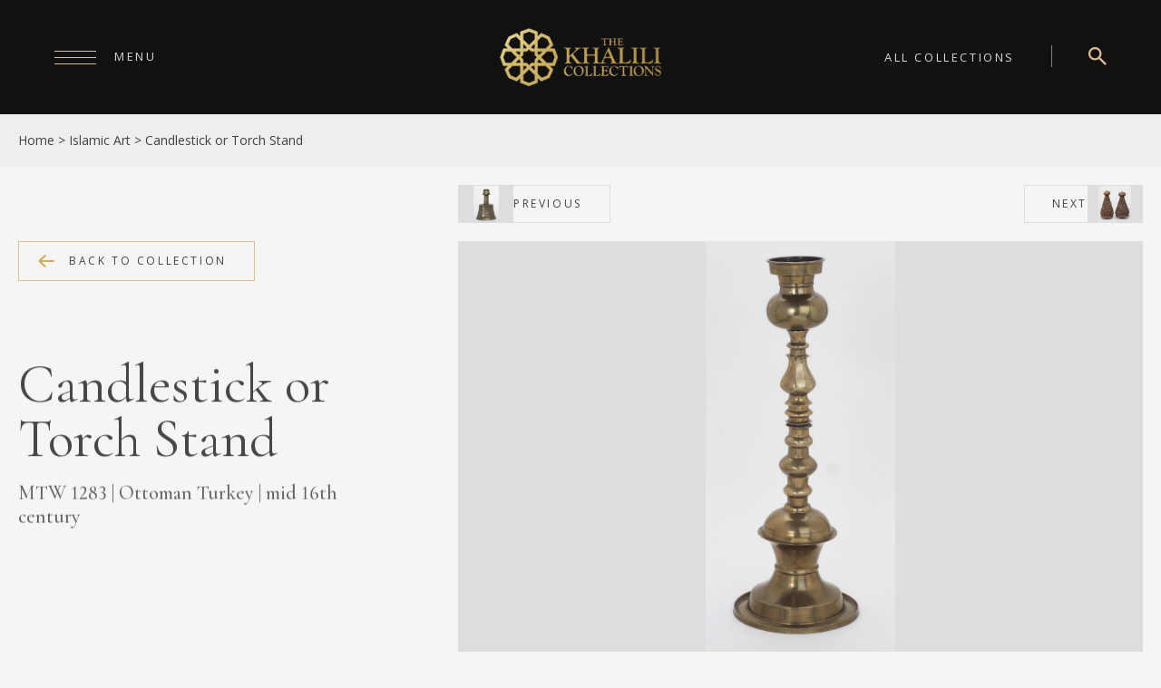

--- FILE ---
content_type: text/html; charset=UTF-8
request_url: https://www.khalilicollections.org/collections/islamic-art/khalili-collection-islamic-art-candlestick-or-torch-stand-mtw1283/
body_size: 21761
content:
<!doctype html>
<html lang="en-GB">
<head>

<meta charset="UTF-8" />
<meta http-equiv="X-UA-Compatible" content="IE=edge,chrome=1">
<meta name="format-detection" content="telephone=no" />

<title>Khalili Collections | Islamic Art | Candlestick or Torch Stand</title>


<meta name="viewport" content="width=device-width, initial-scale=1">
<link rel="profile" href="http://gmpg.org/xfn/11" />


<link rel="stylesheet" href="https://www.khalilicollections.org/wp-content/themes/khalilicollection23/js/flickity.min.css">
<link rel="stylesheet" type="text/css" media="all" href="https://www.khalilicollections.org/wp-content/themes/khalilicollection23/style.css" />
<link rel="pingback" href="https://www.khalilicollections.org/xmlrpc.php" />


<link rel="preconnect" href="https://fonts.googleapis.com">
<link rel="preconnect" href="https://fonts.gstatic.com" crossorigin>
<link href="https://fonts.googleapis.com/css2?family=Cormorant+Garamond:wght@300;400;500&family=Open+Sans:wght@400;600;700&display=swap" rel="stylesheet">

<!--[if lt IE 9]>
<script src="//html5shiv.googlecode.com/svn/trunk/html5.js"></script>
<![endif]-->


<meta name='robots' content='index, follow, max-image-preview:large, max-snippet:-1, max-video-preview:-1' />

	<!-- This site is optimized with the Yoast SEO plugin v26.8 - https://yoast.com/product/yoast-seo-wordpress/ -->
	<meta name="description" content="Khalili Collections | Islamic Art | This could have been used as a candlestick, a torch stand or an oil lamp, or as all three. Its shape, with a..." />
	<link rel="canonical" href="https://www.khalilicollections.org/collections/islamic-art/khalili-collection-islamic-art-candlestick-or-torch-stand-mtw1283/" />
	<meta property="og:locale" content="en_GB" />
	<meta property="og:type" content="article" />
	<meta property="og:title" content="Khalili Collections | Islamic Art | Candlestick or Torch Stand" />
	<meta property="og:description" content="Khalili Collections | Islamic Art | This could have been used as a candlestick, a torch stand or an oil lamp, or as all three. Its shape, with a..." />
	<meta property="og:url" content="https://www.khalilicollections.org/collections/islamic-art/khalili-collection-islamic-art-candlestick-or-torch-stand-mtw1283/" />
	<meta property="og:site_name" content="Khalili Collections" />
	<meta property="article:modified_time" content="2023-10-06T22:48:48+00:00" />
	<meta property="og:image" content="https://www.khalilicollections.org/wp-content/uploads/2023/09/475_mtw-1283-scaled.jpg" />
	<meta property="og:image:width" content="1182" />
	<meta property="og:image:height" content="2560" />
	<meta property="og:image:type" content="image/jpeg" />
	<meta name="twitter:card" content="summary_large_image" />
	<meta name="twitter:site" content="@KhaliliOnline" />
	<script type="application/ld+json" class="yoast-schema-graph">{"@context":"https://schema.org","@graph":[{"@type":"WebPage","@id":"https://www.khalilicollections.org/collections/islamic-art/khalili-collection-islamic-art-candlestick-or-torch-stand-mtw1283/","url":"https://www.khalilicollections.org/collections/islamic-art/khalili-collection-islamic-art-candlestick-or-torch-stand-mtw1283/","name":"Khalili Collections | Islamic Art | Candlestick or Torch Stand","isPartOf":{"@id":"https://www.khalilicollections.org/#website"},"primaryImageOfPage":{"@id":"https://www.khalilicollections.org/collections/islamic-art/khalili-collection-islamic-art-candlestick-or-torch-stand-mtw1283/#primaryimage"},"image":{"@id":"https://www.khalilicollections.org/collections/islamic-art/khalili-collection-islamic-art-candlestick-or-torch-stand-mtw1283/#primaryimage"},"thumbnailUrl":"https://www.khalilicollections.org/wp-content/uploads/2023/09/475_mtw-1283-scaled.jpg","datePublished":"2016-06-14T00:17:53+00:00","dateModified":"2023-10-06T22:48:48+00:00","description":"Khalili Collections | Islamic Art | This could have been used as a candlestick, a torch stand or an oil lamp, or as all three. Its shape, with a...","breadcrumb":{"@id":"https://www.khalilicollections.org/collections/islamic-art/khalili-collection-islamic-art-candlestick-or-torch-stand-mtw1283/#breadcrumb"},"inLanguage":"en-GB","potentialAction":[{"@type":"ReadAction","target":["https://www.khalilicollections.org/collections/islamic-art/khalili-collection-islamic-art-candlestick-or-torch-stand-mtw1283/"]}]},{"@type":"ImageObject","inLanguage":"en-GB","@id":"https://www.khalilicollections.org/collections/islamic-art/khalili-collection-islamic-art-candlestick-or-torch-stand-mtw1283/#primaryimage","url":"https://www.khalilicollections.org/wp-content/uploads/2023/09/475_mtw-1283-scaled.jpg","contentUrl":"https://www.khalilicollections.org/wp-content/uploads/2023/09/475_mtw-1283-scaled.jpg","width":1182,"height":2560},{"@type":"BreadcrumbList","@id":"https://www.khalilicollections.org/collections/islamic-art/khalili-collection-islamic-art-candlestick-or-torch-stand-mtw1283/#breadcrumb","itemListElement":[{"@type":"ListItem","position":1,"name":"Home","item":"https://www.khalilicollections.org/"},{"@type":"ListItem","position":2,"name":"Accessions","item":"https://www.khalilicollections.org/collections/"},{"@type":"ListItem","position":3,"name":"MTW 1283"}]},{"@type":"WebSite","@id":"https://www.khalilicollections.org/#website","url":"https://www.khalilicollections.org/","name":"The Khalili Collections","description":"","publisher":{"@id":"https://www.khalilicollections.org/#organization"},"potentialAction":[{"@type":"SearchAction","target":{"@type":"EntryPoint","urlTemplate":"https://www.khalilicollections.org/?s={search_term_string}"},"query-input":{"@type":"PropertyValueSpecification","valueRequired":true,"valueName":"search_term_string"}}],"inLanguage":"en-GB"},{"@type":"Organization","@id":"https://www.khalilicollections.org/#organization","name":"The Khalili Collections","url":"https://www.khalilicollections.org/","logo":{"@type":"ImageObject","inLanguage":"en-GB","@id":"https://www.khalilicollections.org/#/schema/logo/image/","url":"https://www.khalilicollections.org/wp-content/uploads/2023/10/khalilicollectionslogo.png","contentUrl":"https://www.khalilicollections.org/wp-content/uploads/2023/10/khalilicollectionslogo.png","width":885,"height":433,"caption":"The Khalili Collections"},"image":{"@id":"https://www.khalilicollections.org/#/schema/logo/image/"},"sameAs":["https://x.com/KhaliliOnline"]}]}</script>
	<!-- / Yoast SEO plugin. -->


<link rel="alternate" type="application/rss+xml" title="Khalili Collections &raquo; MTW 1283 Comments Feed" href="https://www.khalilicollections.org/collections/islamic-art/khalili-collection-islamic-art-candlestick-or-torch-stand-mtw1283/feed/" />
<link rel="alternate" title="oEmbed (JSON)" type="application/json+oembed" href="https://www.khalilicollections.org/wp-json/oembed/1.0/embed?url=https%3A%2F%2Fwww.khalilicollections.org%2Fcollections%2Fislamic-art%2Fkhalili-collection-islamic-art-candlestick-or-torch-stand-mtw1283%2F" />
<link rel="alternate" title="oEmbed (XML)" type="text/xml+oembed" href="https://www.khalilicollections.org/wp-json/oembed/1.0/embed?url=https%3A%2F%2Fwww.khalilicollections.org%2Fcollections%2Fislamic-art%2Fkhalili-collection-islamic-art-candlestick-or-torch-stand-mtw1283%2F&#038;format=xml" />
		<style>
			.lazyload,
			.lazyloading {
				max-width: 100%;
			}
		</style>
		<style id='wp-img-auto-sizes-contain-inline-css' type='text/css'>
img:is([sizes=auto i],[sizes^="auto," i]){contain-intrinsic-size:3000px 1500px}
/*# sourceURL=wp-img-auto-sizes-contain-inline-css */
</style>
<style id='wp-emoji-styles-inline-css' type='text/css'>

	img.wp-smiley, img.emoji {
		display: inline !important;
		border: none !important;
		box-shadow: none !important;
		height: 1em !important;
		width: 1em !important;
		margin: 0 0.07em !important;
		vertical-align: -0.1em !important;
		background: none !important;
		padding: 0 !important;
	}
/*# sourceURL=wp-emoji-styles-inline-css */
</style>
<style id='wp-block-library-inline-css' type='text/css'>
:root{--wp-block-synced-color:#7a00df;--wp-block-synced-color--rgb:122,0,223;--wp-bound-block-color:var(--wp-block-synced-color);--wp-editor-canvas-background:#ddd;--wp-admin-theme-color:#007cba;--wp-admin-theme-color--rgb:0,124,186;--wp-admin-theme-color-darker-10:#006ba1;--wp-admin-theme-color-darker-10--rgb:0,107,160.5;--wp-admin-theme-color-darker-20:#005a87;--wp-admin-theme-color-darker-20--rgb:0,90,135;--wp-admin-border-width-focus:2px}@media (min-resolution:192dpi){:root{--wp-admin-border-width-focus:1.5px}}.wp-element-button{cursor:pointer}:root .has-very-light-gray-background-color{background-color:#eee}:root .has-very-dark-gray-background-color{background-color:#313131}:root .has-very-light-gray-color{color:#eee}:root .has-very-dark-gray-color{color:#313131}:root .has-vivid-green-cyan-to-vivid-cyan-blue-gradient-background{background:linear-gradient(135deg,#00d084,#0693e3)}:root .has-purple-crush-gradient-background{background:linear-gradient(135deg,#34e2e4,#4721fb 50%,#ab1dfe)}:root .has-hazy-dawn-gradient-background{background:linear-gradient(135deg,#faaca8,#dad0ec)}:root .has-subdued-olive-gradient-background{background:linear-gradient(135deg,#fafae1,#67a671)}:root .has-atomic-cream-gradient-background{background:linear-gradient(135deg,#fdd79a,#004a59)}:root .has-nightshade-gradient-background{background:linear-gradient(135deg,#330968,#31cdcf)}:root .has-midnight-gradient-background{background:linear-gradient(135deg,#020381,#2874fc)}:root{--wp--preset--font-size--normal:16px;--wp--preset--font-size--huge:42px}.has-regular-font-size{font-size:1em}.has-larger-font-size{font-size:2.625em}.has-normal-font-size{font-size:var(--wp--preset--font-size--normal)}.has-huge-font-size{font-size:var(--wp--preset--font-size--huge)}.has-text-align-center{text-align:center}.has-text-align-left{text-align:left}.has-text-align-right{text-align:right}.has-fit-text{white-space:nowrap!important}#end-resizable-editor-section{display:none}.aligncenter{clear:both}.items-justified-left{justify-content:flex-start}.items-justified-center{justify-content:center}.items-justified-right{justify-content:flex-end}.items-justified-space-between{justify-content:space-between}.screen-reader-text{border:0;clip-path:inset(50%);height:1px;margin:-1px;overflow:hidden;padding:0;position:absolute;width:1px;word-wrap:normal!important}.screen-reader-text:focus{background-color:#ddd;clip-path:none;color:#444;display:block;font-size:1em;height:auto;left:5px;line-height:normal;padding:15px 23px 14px;text-decoration:none;top:5px;width:auto;z-index:100000}html :where(.has-border-color){border-style:solid}html :where([style*=border-top-color]){border-top-style:solid}html :where([style*=border-right-color]){border-right-style:solid}html :where([style*=border-bottom-color]){border-bottom-style:solid}html :where([style*=border-left-color]){border-left-style:solid}html :where([style*=border-width]){border-style:solid}html :where([style*=border-top-width]){border-top-style:solid}html :where([style*=border-right-width]){border-right-style:solid}html :where([style*=border-bottom-width]){border-bottom-style:solid}html :where([style*=border-left-width]){border-left-style:solid}html :where(img[class*=wp-image-]){height:auto;max-width:100%}:where(figure){margin:0 0 1em}html :where(.is-position-sticky){--wp-admin--admin-bar--position-offset:var(--wp-admin--admin-bar--height,0px)}@media screen and (max-width:600px){html :where(.is-position-sticky){--wp-admin--admin-bar--position-offset:0px}}

/*# sourceURL=wp-block-library-inline-css */
</style><style id='global-styles-inline-css' type='text/css'>
:root{--wp--preset--aspect-ratio--square: 1;--wp--preset--aspect-ratio--4-3: 4/3;--wp--preset--aspect-ratio--3-4: 3/4;--wp--preset--aspect-ratio--3-2: 3/2;--wp--preset--aspect-ratio--2-3: 2/3;--wp--preset--aspect-ratio--16-9: 16/9;--wp--preset--aspect-ratio--9-16: 9/16;--wp--preset--color--black: #000000;--wp--preset--color--cyan-bluish-gray: #abb8c3;--wp--preset--color--white: #ffffff;--wp--preset--color--pale-pink: #f78da7;--wp--preset--color--vivid-red: #cf2e2e;--wp--preset--color--luminous-vivid-orange: #ff6900;--wp--preset--color--luminous-vivid-amber: #fcb900;--wp--preset--color--light-green-cyan: #7bdcb5;--wp--preset--color--vivid-green-cyan: #00d084;--wp--preset--color--pale-cyan-blue: #8ed1fc;--wp--preset--color--vivid-cyan-blue: #0693e3;--wp--preset--color--vivid-purple: #9b51e0;--wp--preset--gradient--vivid-cyan-blue-to-vivid-purple: linear-gradient(135deg,rgb(6,147,227) 0%,rgb(155,81,224) 100%);--wp--preset--gradient--light-green-cyan-to-vivid-green-cyan: linear-gradient(135deg,rgb(122,220,180) 0%,rgb(0,208,130) 100%);--wp--preset--gradient--luminous-vivid-amber-to-luminous-vivid-orange: linear-gradient(135deg,rgb(252,185,0) 0%,rgb(255,105,0) 100%);--wp--preset--gradient--luminous-vivid-orange-to-vivid-red: linear-gradient(135deg,rgb(255,105,0) 0%,rgb(207,46,46) 100%);--wp--preset--gradient--very-light-gray-to-cyan-bluish-gray: linear-gradient(135deg,rgb(238,238,238) 0%,rgb(169,184,195) 100%);--wp--preset--gradient--cool-to-warm-spectrum: linear-gradient(135deg,rgb(74,234,220) 0%,rgb(151,120,209) 20%,rgb(207,42,186) 40%,rgb(238,44,130) 60%,rgb(251,105,98) 80%,rgb(254,248,76) 100%);--wp--preset--gradient--blush-light-purple: linear-gradient(135deg,rgb(255,206,236) 0%,rgb(152,150,240) 100%);--wp--preset--gradient--blush-bordeaux: linear-gradient(135deg,rgb(254,205,165) 0%,rgb(254,45,45) 50%,rgb(107,0,62) 100%);--wp--preset--gradient--luminous-dusk: linear-gradient(135deg,rgb(255,203,112) 0%,rgb(199,81,192) 50%,rgb(65,88,208) 100%);--wp--preset--gradient--pale-ocean: linear-gradient(135deg,rgb(255,245,203) 0%,rgb(182,227,212) 50%,rgb(51,167,181) 100%);--wp--preset--gradient--electric-grass: linear-gradient(135deg,rgb(202,248,128) 0%,rgb(113,206,126) 100%);--wp--preset--gradient--midnight: linear-gradient(135deg,rgb(2,3,129) 0%,rgb(40,116,252) 100%);--wp--preset--font-size--small: 13px;--wp--preset--font-size--medium: 20px;--wp--preset--font-size--large: 36px;--wp--preset--font-size--x-large: 42px;--wp--preset--spacing--20: 0.44rem;--wp--preset--spacing--30: 0.67rem;--wp--preset--spacing--40: 1rem;--wp--preset--spacing--50: 1.5rem;--wp--preset--spacing--60: 2.25rem;--wp--preset--spacing--70: 3.38rem;--wp--preset--spacing--80: 5.06rem;--wp--preset--shadow--natural: 6px 6px 9px rgba(0, 0, 0, 0.2);--wp--preset--shadow--deep: 12px 12px 50px rgba(0, 0, 0, 0.4);--wp--preset--shadow--sharp: 6px 6px 0px rgba(0, 0, 0, 0.2);--wp--preset--shadow--outlined: 6px 6px 0px -3px rgb(255, 255, 255), 6px 6px rgb(0, 0, 0);--wp--preset--shadow--crisp: 6px 6px 0px rgb(0, 0, 0);}:where(.is-layout-flex){gap: 0.5em;}:where(.is-layout-grid){gap: 0.5em;}body .is-layout-flex{display: flex;}.is-layout-flex{flex-wrap: wrap;align-items: center;}.is-layout-flex > :is(*, div){margin: 0;}body .is-layout-grid{display: grid;}.is-layout-grid > :is(*, div){margin: 0;}:where(.wp-block-columns.is-layout-flex){gap: 2em;}:where(.wp-block-columns.is-layout-grid){gap: 2em;}:where(.wp-block-post-template.is-layout-flex){gap: 1.25em;}:where(.wp-block-post-template.is-layout-grid){gap: 1.25em;}.has-black-color{color: var(--wp--preset--color--black) !important;}.has-cyan-bluish-gray-color{color: var(--wp--preset--color--cyan-bluish-gray) !important;}.has-white-color{color: var(--wp--preset--color--white) !important;}.has-pale-pink-color{color: var(--wp--preset--color--pale-pink) !important;}.has-vivid-red-color{color: var(--wp--preset--color--vivid-red) !important;}.has-luminous-vivid-orange-color{color: var(--wp--preset--color--luminous-vivid-orange) !important;}.has-luminous-vivid-amber-color{color: var(--wp--preset--color--luminous-vivid-amber) !important;}.has-light-green-cyan-color{color: var(--wp--preset--color--light-green-cyan) !important;}.has-vivid-green-cyan-color{color: var(--wp--preset--color--vivid-green-cyan) !important;}.has-pale-cyan-blue-color{color: var(--wp--preset--color--pale-cyan-blue) !important;}.has-vivid-cyan-blue-color{color: var(--wp--preset--color--vivid-cyan-blue) !important;}.has-vivid-purple-color{color: var(--wp--preset--color--vivid-purple) !important;}.has-black-background-color{background-color: var(--wp--preset--color--black) !important;}.has-cyan-bluish-gray-background-color{background-color: var(--wp--preset--color--cyan-bluish-gray) !important;}.has-white-background-color{background-color: var(--wp--preset--color--white) !important;}.has-pale-pink-background-color{background-color: var(--wp--preset--color--pale-pink) !important;}.has-vivid-red-background-color{background-color: var(--wp--preset--color--vivid-red) !important;}.has-luminous-vivid-orange-background-color{background-color: var(--wp--preset--color--luminous-vivid-orange) !important;}.has-luminous-vivid-amber-background-color{background-color: var(--wp--preset--color--luminous-vivid-amber) !important;}.has-light-green-cyan-background-color{background-color: var(--wp--preset--color--light-green-cyan) !important;}.has-vivid-green-cyan-background-color{background-color: var(--wp--preset--color--vivid-green-cyan) !important;}.has-pale-cyan-blue-background-color{background-color: var(--wp--preset--color--pale-cyan-blue) !important;}.has-vivid-cyan-blue-background-color{background-color: var(--wp--preset--color--vivid-cyan-blue) !important;}.has-vivid-purple-background-color{background-color: var(--wp--preset--color--vivid-purple) !important;}.has-black-border-color{border-color: var(--wp--preset--color--black) !important;}.has-cyan-bluish-gray-border-color{border-color: var(--wp--preset--color--cyan-bluish-gray) !important;}.has-white-border-color{border-color: var(--wp--preset--color--white) !important;}.has-pale-pink-border-color{border-color: var(--wp--preset--color--pale-pink) !important;}.has-vivid-red-border-color{border-color: var(--wp--preset--color--vivid-red) !important;}.has-luminous-vivid-orange-border-color{border-color: var(--wp--preset--color--luminous-vivid-orange) !important;}.has-luminous-vivid-amber-border-color{border-color: var(--wp--preset--color--luminous-vivid-amber) !important;}.has-light-green-cyan-border-color{border-color: var(--wp--preset--color--light-green-cyan) !important;}.has-vivid-green-cyan-border-color{border-color: var(--wp--preset--color--vivid-green-cyan) !important;}.has-pale-cyan-blue-border-color{border-color: var(--wp--preset--color--pale-cyan-blue) !important;}.has-vivid-cyan-blue-border-color{border-color: var(--wp--preset--color--vivid-cyan-blue) !important;}.has-vivid-purple-border-color{border-color: var(--wp--preset--color--vivid-purple) !important;}.has-vivid-cyan-blue-to-vivid-purple-gradient-background{background: var(--wp--preset--gradient--vivid-cyan-blue-to-vivid-purple) !important;}.has-light-green-cyan-to-vivid-green-cyan-gradient-background{background: var(--wp--preset--gradient--light-green-cyan-to-vivid-green-cyan) !important;}.has-luminous-vivid-amber-to-luminous-vivid-orange-gradient-background{background: var(--wp--preset--gradient--luminous-vivid-amber-to-luminous-vivid-orange) !important;}.has-luminous-vivid-orange-to-vivid-red-gradient-background{background: var(--wp--preset--gradient--luminous-vivid-orange-to-vivid-red) !important;}.has-very-light-gray-to-cyan-bluish-gray-gradient-background{background: var(--wp--preset--gradient--very-light-gray-to-cyan-bluish-gray) !important;}.has-cool-to-warm-spectrum-gradient-background{background: var(--wp--preset--gradient--cool-to-warm-spectrum) !important;}.has-blush-light-purple-gradient-background{background: var(--wp--preset--gradient--blush-light-purple) !important;}.has-blush-bordeaux-gradient-background{background: var(--wp--preset--gradient--blush-bordeaux) !important;}.has-luminous-dusk-gradient-background{background: var(--wp--preset--gradient--luminous-dusk) !important;}.has-pale-ocean-gradient-background{background: var(--wp--preset--gradient--pale-ocean) !important;}.has-electric-grass-gradient-background{background: var(--wp--preset--gradient--electric-grass) !important;}.has-midnight-gradient-background{background: var(--wp--preset--gradient--midnight) !important;}.has-small-font-size{font-size: var(--wp--preset--font-size--small) !important;}.has-medium-font-size{font-size: var(--wp--preset--font-size--medium) !important;}.has-large-font-size{font-size: var(--wp--preset--font-size--large) !important;}.has-x-large-font-size{font-size: var(--wp--preset--font-size--x-large) !important;}
/*# sourceURL=global-styles-inline-css */
</style>

<style id='classic-theme-styles-inline-css' type='text/css'>
/*! This file is auto-generated */
.wp-block-button__link{color:#fff;background-color:#32373c;border-radius:9999px;box-shadow:none;text-decoration:none;padding:calc(.667em + 2px) calc(1.333em + 2px);font-size:1.125em}.wp-block-file__button{background:#32373c;color:#fff;text-decoration:none}
/*# sourceURL=/wp-includes/css/classic-themes.min.css */
</style>
<link rel='stylesheet' id='contact-form-7-css' href='https://www.khalilicollections.org/wp-content/plugins/contact-form-7/includes/css/styles.css?ver=6.1.4' type='text/css' media='all' />
<link rel='stylesheet' id='heateor_sss_frontend_css-css' href='https://www.khalilicollections.org/wp-content/plugins/sassy-social-share/public/css/sassy-social-share-public.css?ver=3.3.79' type='text/css' media='all' />
<style id='heateor_sss_frontend_css-inline-css' type='text/css'>
.heateor_sss_button_instagram span.heateor_sss_svg,a.heateor_sss_instagram span.heateor_sss_svg{background:radial-gradient(circle at 30% 107%,#fdf497 0,#fdf497 5%,#fd5949 45%,#d6249f 60%,#285aeb 90%)}.heateor_sss_horizontal_sharing .heateor_sss_svg,.heateor_sss_standard_follow_icons_container .heateor_sss_svg{color:#fff;border-width:0px;border-style:solid;border-color:transparent}.heateor_sss_horizontal_sharing .heateorSssTCBackground{color:#666}.heateor_sss_horizontal_sharing span.heateor_sss_svg:hover,.heateor_sss_standard_follow_icons_container span.heateor_sss_svg:hover{border-color:transparent;}.heateor_sss_vertical_sharing span.heateor_sss_svg,.heateor_sss_floating_follow_icons_container span.heateor_sss_svg{color:#fff;border-width:0px;border-style:solid;border-color:transparent;}.heateor_sss_vertical_sharing .heateorSssTCBackground{color:#666;}.heateor_sss_vertical_sharing span.heateor_sss_svg:hover,.heateor_sss_floating_follow_icons_container span.heateor_sss_svg:hover{border-color:transparent;}@media screen and (max-width:783px) {.heateor_sss_vertical_sharing{display:none!important}}
/*# sourceURL=heateor_sss_frontend_css-inline-css */
</style>
<script type="text/javascript" src="https://www.khalilicollections.org/wp-includes/js/jquery/jquery.min.js?ver=3.7.1" id="jquery-core-js"></script>
<script type="text/javascript" src="https://www.khalilicollections.org/wp-includes/js/jquery/jquery-migrate.min.js?ver=3.4.1" id="jquery-migrate-js"></script>
<script type="text/javascript" id="3d-flip-book-client-locale-loader-js-extra">
/* <![CDATA[ */
var FB3D_CLIENT_LOCALE = {"ajaxurl":"https://www.khalilicollections.org/wp-admin/admin-ajax.php","dictionary":{"Table of contents":"Table of contents","Close":"Close","Bookmarks":"Bookmarks","Thumbnails":"Thumbnails","Search":"Search","Share":"Share","Facebook":"Facebook","Twitter":"Twitter","Email":"Email","Play":"Play","Previous page":"Previous page","Next page":"Next page","Zoom in":"Zoom in","Zoom out":"Zoom out","Fit view":"Fit view","Auto play":"Auto play","Full screen":"Full screen","More":"More","Smart pan":"Smart pan","Single page":"Single page","Sounds":"Sounds","Stats":"Stats","Print":"Print","Download":"Download","Goto first page":"Goto first page","Goto last page":"Goto last page"},"images":"https://www.khalilicollections.org/wp-content/plugins/interactive-3d-flipbook-powered-physics-engine/assets/images/","jsData":{"urls":[],"posts":{"ids_mis":[],"ids":[]},"pages":[],"firstPages":[],"bookCtrlProps":[],"bookTemplates":{"Book":{"props":{"sheet":{"startVelocity":"auto","cornerDeviation":"auto","flexibility":"auto","flexibleCorner":"auto","bending":"auto","wave":"auto","widthTexels":"auto","heightTexels":"auto","color":"auto","side":"auto","shape":"auto"},"cover":{"startVelocity":"auto","flexibility":"auto","flexibleCorner":"auto","bending":"auto","wave":"auto","widthTexels":"auto","heightTexels":"auto","color":"auto","depth":"auto","padding":"auto","binderTexture":"auto","mass":"auto","side":"auto","shape":"auto"},"page":{"startVelocity":"auto","flexibility":"auto","flexibleCorner":"auto","bending":"auto","wave":"auto","widthTexels":"auto","heightTexels":"auto","color":"auto","depth":"auto","mass":"auto","side":"auto","shape":"auto"},"height":"auto","width":"auto","backgroundColor":"3289650","backgroundImage":"auto","backgroundStyle":"auto","highlightLinks":"auto","lighting":"auto","gravity":"auto","cachedPages":"auto","renderInactivePages":"auto","renderInactivePagesOnMobile":"auto","renderWhileFlipping":"auto","pagesForPredicting":"auto","preloadPages":"auto","rtl":"auto","interactiveCorners":"auto","maxDepth":"auto","autoPlayDuration":"auto"},"book_style":"flat","controlProps":{"actions":{"cmdToc":{"enabled":"auto","enabledInNarrow":"auto","active":"auto","defaultTab":"auto"},"cmdAutoPlay":{"enabled":"auto","enabledInNarrow":"auto","active":"auto"},"cmdSave":{"enabled":"auto","enabledInNarrow":"auto"},"cmdPrint":{"enabled":"auto","enabledInNarrow":"auto"},"cmdSinglePage":{"enabled":"auto","enabledInNarrow":"auto","active":"auto","activeForMobile":"auto"},"widToolbar":{"enabled":"auto","enabledInNarrow":"auto"}}},"ready_function":""}}},"key":"3d-flip-book","pdfJS":{"pdfJsLib":"https://www.khalilicollections.org/wp-content/plugins/interactive-3d-flipbook-powered-physics-engine/assets/js/pdf.min.js?ver=4.3.136","pdfJsWorker":"https://www.khalilicollections.org/wp-content/plugins/interactive-3d-flipbook-powered-physics-engine/assets/js/pdf.worker.js?ver=4.3.136","stablePdfJsLib":"https://www.khalilicollections.org/wp-content/plugins/interactive-3d-flipbook-powered-physics-engine/assets/js/stable/pdf.min.js?ver=2.5.207","stablePdfJsWorker":"https://www.khalilicollections.org/wp-content/plugins/interactive-3d-flipbook-powered-physics-engine/assets/js/stable/pdf.worker.js?ver=2.5.207","pdfJsCMapUrl":"https://www.khalilicollections.org/wp-content/plugins/interactive-3d-flipbook-powered-physics-engine/assets/cmaps/"},"cacheurl":"https://www.khalilicollections.org/wp-content/uploads/3d-flip-book/cache/","pluginsurl":"https://www.khalilicollections.org/wp-content/plugins/","pluginurl":"https://www.khalilicollections.org/wp-content/plugins/interactive-3d-flipbook-powered-physics-engine/","thumbnailSize":{"width":"300","height":"250"},"version":"1.16.17"};
//# sourceURL=3d-flip-book-client-locale-loader-js-extra
/* ]]> */
</script>
<script type="text/javascript" src="https://www.khalilicollections.org/wp-content/plugins/interactive-3d-flipbook-powered-physics-engine/assets/js/client-locale-loader.js?ver=1.16.17" id="3d-flip-book-client-locale-loader-js" async="async" data-wp-strategy="async"></script>
<link rel="https://api.w.org/" href="https://www.khalilicollections.org/wp-json/" /><link rel="alternate" title="JSON" type="application/json" href="https://www.khalilicollections.org/wp-json/wp/v2/collections/540" /><link rel="EditURI" type="application/rsd+xml" title="RSD" href="https://www.khalilicollections.org/xmlrpc.php?rsd" />
<meta name="generator" content="WordPress 6.9" />
<link rel='shortlink' href='https://www.khalilicollections.org/?p=540' />
		<script>
			document.documentElement.className = document.documentElement.className.replace('no-js', 'js');
		</script>
				<style>
			.no-js img.lazyload {
				display: none;
			}

			figure.wp-block-image img.lazyloading {
				min-width: 150px;
			}

			.lazyload,
			.lazyloading {
				--smush-placeholder-width: 100px;
				--smush-placeholder-aspect-ratio: 1/1;
				width: var(--smush-image-width, var(--smush-placeholder-width)) !important;
				aspect-ratio: var(--smush-image-aspect-ratio, var(--smush-placeholder-aspect-ratio)) !important;
			}

						.lazyload, .lazyloading {
				opacity: 0;
			}

			.lazyloaded {
				opacity: 1;
				transition: opacity 750ms;
				transition-delay: 300ms;
			}

					</style>
		<link rel="icon" href="https://www.khalilicollections.org/wp-content/uploads/2023/09/cropped-favicon-32x32.png" sizes="32x32" />
<link rel="icon" href="https://www.khalilicollections.org/wp-content/uploads/2023/09/cropped-favicon-192x192.png" sizes="192x192" />
<link rel="apple-touch-icon" href="https://www.khalilicollections.org/wp-content/uploads/2023/09/cropped-favicon-180x180.png" />
<meta name="msapplication-TileImage" content="https://www.khalilicollections.org/wp-content/uploads/2023/09/cropped-favicon-270x270.png" />
		<style type="text/css" id="wp-custom-css">
			/* hide the fliphtml embed */
.iframeembedthing
{
	display:none;
}		</style>
		  
	<!-- Google tag (gtag.js) -->
<script async src="https://www.googletagmanager.com/gtag/js?id=G-SRYSY8E2FL"></script>
<script>
  window.dataLayer = window.dataLayer || [];
  function gtag(){dataLayer.push(arguments);}
  gtag('js', new Date());

  gtag('config', 'G-SRYSY8E2FL');
</script>
	
<meta name="p:domain_verify" content="874d245ab578dd927375d933bd0ae904"/>
	
	
</head>

<body class="wp-singular collections-template-default single single-collections postid-540 wp-theme-khalilicollection23">
	
	
<div class="preloaderone">

<img class="preloadimage nolazy" src="https://www.khalilicollections.org/wp-content/themes/khalilicollection23/images/small-logo.png" alt="">



<div class="longline">
    <span></span>
</div>

</div> <!-- end preloader -->








<header class="mainheader">
<div class="headerback"></div>   
<a class="logo" href="https://www.khalilicollections.org"><img class="nolazy" src="https://www.khalilicollections.org/wp-content/themes/khalilicollection23/images/khalilicollectionslogo.png" alt=""></a>






<div class="allcollectionbutton">
<a href="https://www.khalilicollections.org/all-collections/">All Collections</a>    
</div>


<div class="searchblock">
<a href="https://www.khalilicollections.org/search">
<img data-src="https://www.khalilicollections.org/wp-content/themes/khalilicollection23/svg/search-icon.svg" alt="" src="[data-uri]" class="lazyload">
</a>
<!-- <form class="searchone" action="/" method="get">

<input placeholder="Search" type="text" name="s" id="search" value="" />
<input type="submit" value="Search" alt="Search" />
</form> -->
</div>



</header>  

<div id="burger">
    <span id="line1"></span>
    <span id="line2"></span>
    <span id="line3"></span>
    <div class="menuname smalluppercase">Menu</div>
</div>

<div class="backframenav"></div>
<div class="navbar">
<img class="menusymbol nolazy" src="https://www.khalilicollections.org/wp-content/themes/khalilicollection23/svg/symbol-darkgold.svg" alt="">

    <div class="mainnavinner"><ul id="menu-headermenu" class="menu"><li id="menu-item-6132" class="menu-item menu-item-type-post_type menu-item-object-page menu-item-home menu-item-6132"><a href="https://www.khalilicollections.org/">Home</a></li>
<li id="menu-item-3679" class="menu-item menu-item-type-custom menu-item-object-custom menu-item-has-children menu-item-3679"><a href="#/">About</a>
<ul class="sub-menu">
	<li id="menu-item-4567" class="menu-item menu-item-type-post_type menu-item-object-page menu-item-4567"><a href="https://www.khalilicollections.org/about/">Our Founder</a></li>
	<li id="menu-item-7020" class="menu-item menu-item-type-post_type menu-item-object-page menu-item-7020"><a href="https://www.khalilicollections.org/timeline/">Timeline</a></li>
	<li id="menu-item-4566" class="menu-item menu-item-type-post_type menu-item-object-page menu-item-4566"><a href="https://www.khalilicollections.org/our-team/">Our Team</a></li>
</ul>
</li>
<li id="menu-item-3680" class="menu-item menu-item-type-custom menu-item-object-custom menu-item-has-children menu-item-3680"><a href="#/">Collections</a>
<ul class="sub-menu">
	<li id="menu-item-4533" class="menu-item menu-item-type-post_type menu-item-object-page menu-item-4533"><a href="https://www.khalilicollections.org/all-collections/">All Collections</a></li>
	<li id="menu-item-4405" class="menu-item menu-item-type-post_type menu-item-object-page menu-item-4405"><a href="https://www.khalilicollections.org/islamic-arts/">Islamic Art</a></li>
	<li id="menu-item-4434" class="menu-item menu-item-type-post_type menu-item-object-page menu-item-4434"><a href="https://www.khalilicollections.org/all-collections/hajj-and-the-arts-of-pilgrimage/">Hajj and The Arts of Pilgrimage</a></li>
	<li id="menu-item-4442" class="menu-item menu-item-type-post_type menu-item-object-page menu-item-4442"><a href="https://www.khalilicollections.org/all-collections/aramaic-documents/">Aramaic Documents</a></li>
	<li id="menu-item-4446" class="menu-item menu-item-type-post_type menu-item-object-page menu-item-4446"><a href="https://www.khalilicollections.org/all-collections/japanese-art-of-the-meiji-period/">Japanese Art of the Meiji Period</a></li>
	<li id="menu-item-4482" class="menu-item menu-item-type-post_type menu-item-object-page menu-item-4482"><a href="https://www.khalilicollections.org/all-collections/japanese-kimono/">Japanese Kimono</a></li>
	<li id="menu-item-4491" class="menu-item menu-item-type-post_type menu-item-object-page menu-item-4491"><a href="https://www.khalilicollections.org/all-collections/spanish-damascene-metalwork/">Spanish Damascene Metalwork</a></li>
	<li id="menu-item-4497" class="menu-item menu-item-type-post_type menu-item-object-page menu-item-4497"><a href="https://www.khalilicollections.org/all-collections/swedish-textiles/">Swedish Textiles</a></li>
	<li id="menu-item-4505" class="menu-item menu-item-type-post_type menu-item-object-page menu-item-4505"><a href="https://www.khalilicollections.org/all-collections/enamels-of-the-world/">Enamels of the World</a></li>
</ul>
</li>
<li id="menu-item-5458" class="menu-item menu-item-type-post_type menu-item-object-page menu-item-5458"><a href="https://www.khalilicollections.org/publications/">Publications</a></li>
<li id="menu-item-6023" class="menu-item menu-item-type-custom menu-item-object-custom menu-item-6023"><a href="https://www.khalilipublications.com">Shop</a></li>
<li id="menu-item-3682" class="menu-item menu-item-type-custom menu-item-object-custom menu-item-has-children menu-item-3682"><a href="#/">Exhibitions</a>
<ul class="sub-menu">
	<li id="menu-item-5428" class="menu-item menu-item-type-post_type menu-item-object-page menu-item-5428"><a href="https://www.khalilicollections.org/exhibitions/khalili-exhibitions/">Khalili Exhibitions</a></li>
	<li id="menu-item-5427" class="menu-item menu-item-type-post_type menu-item-object-page menu-item-5427"><a href="https://www.khalilicollections.org/exhibitions/loan-exhibitions/">Loan Exhibitions</a></li>
</ul>
</li>
<li id="menu-item-5523" class="menu-item menu-item-type-post_type menu-item-object-page menu-item-5523"><a href="https://www.khalilicollections.org/digitisation/">Digitisation</a></li>
<li id="menu-item-5434" class="menu-item menu-item-type-post_type menu-item-object-page menu-item-5434"><a href="https://www.khalilicollections.org/news/">News</a></li>
<li id="menu-item-5444" class="menu-item menu-item-type-post_type menu-item-object-page menu-item-has-children menu-item-5444"><a href="https://www.khalilicollections.org/media/">Media</a>
<ul class="sub-menu">
	<li id="menu-item-5445" class="menu-item menu-item-type-post_type menu-item-object-page menu-item-5445"><a href="https://www.khalilicollections.org/media/videos/">Videos</a></li>
	<li id="menu-item-5446" class="menu-item menu-item-type-post_type menu-item-object-page menu-item-5446"><a href="https://www.khalilicollections.org/media/articles/">Articles</a></li>
	<li id="menu-item-5452" class="menu-item menu-item-type-post_type menu-item-object-page menu-item-5452"><a href="https://www.khalilicollections.org/media/comments-and-reviews/">Comments and Reviews</a></li>
</ul>
</li>
<li id="menu-item-3687" class="menuseperate menu-item menu-item-type-custom menu-item-object-custom menu-item-3687"><a href="#/">Menu Seperate</a></li>
<li id="menu-item-5377" class="smallerlink menu-item menu-item-type-post_type menu-item-object-page menu-item-5377"><a href="https://www.khalilicollections.org/contact/">Contact</a></li>
<li id="menu-item-5380" class="smallerlink menu-item menu-item-type-post_type menu-item-object-page menu-item-privacy-policy menu-item-5380"><a rel="privacy-policy" href="https://www.khalilicollections.org/privacy-policy/">Privacy Policy</a></li>
<li id="menu-item-5381" class="menusocial facebookicon menu-item menu-item-type-custom menu-item-object-custom menu-item-5381"><a target="_blank" href="https://www.facebook.com/TheKhaliliCollections">Facebook</a></li>
<li id="menu-item-5382" class="menusocial twittericon menu-item menu-item-type-custom menu-item-object-custom menu-item-5382"><a target="_blank" href="https://twitter.com/KhaliliOnline">Twitter</a></li>
<li id="menu-item-5383" class="menusocial instagramicon menu-item menu-item-type-custom menu-item-object-custom menu-item-5383"><a target="_blank" href="https://www.instagram.com/the_khalili_collections/">Instagram</a></li>
<li id="menu-item-5384" class="menusocial youtubeicon menu-item menu-item-type-custom menu-item-object-custom menu-item-5384"><a target="_blank" href="https://www.youtube.com/channel/UC9SqSyNZd1l7bsofeJ3aRZQ?view_as=subscriber">YouTube</a></li>
<li id="menu-item-5385" class="menusocial vimeoicon menu-item menu-item-type-custom menu-item-object-custom menu-item-5385"><a target="_blank" href="https://vimeo.com/nasserdkhalili">Vimeo</a></li>
</ul></div>

</div>



<section class="upperspacer"></section>





<section class="breadcrumbs">
<div class="breadcrumbinner"> 
<span>
<span><a href="https://www.khalilicollections.org">Home</a></span>  
 >
 <span><a href="
https://www.khalilicollections.org/islamic-arts
">
Islamic Art</a></span>
 >
 <span aria-current="page">Candlestick or Torch Stand</span>
</span>  
</div>
</section>


<!-- next and previous section -->
<section class="nextandprevart">
<div class="innernextandprev">
<!-- <div></div> -->
   <!-- echo '<a rel="prev" href="' . get_permalink($previd). '">previous</a>'; -->
<a href="https://www.khalilicollections.org/collections/islamic-art/khalili-collection-islamic-art-candlestick-mtw495/" class="prevlinker">
<img data-src="https://www.khalilicollections.org/wp-content/uploads/2023/09/474_mtw-0495-176x250.jpg" alt="" src="[data-uri]" class="lazyload" style="--smush-placeholder-width: 176px; --smush-placeholder-aspect-ratio: 176/250;">
<span>Previous</span>
</a>
<a href="https://www.khalilicollections.org/collections/islamic-art/khalili-collection-islamic-art-carved-finals-mxd287/" class="nextlinker">
<span>Next</span>
<img data-src="https://www.khalilicollections.org/wp-content/uploads/2023/09/477_mxd-0287-225x250.jpg" alt="" src="[data-uri]" class="lazyload" style="--smush-placeholder-width: 225px; --smush-placeholder-aspect-ratio: 225/250;">
</a>

</div>

</section>




<section class="headersingle">
<div class="singlegrid">

<div>

<a class="backtobt singlebackbt" href="javascript:history.go(-1)">Back to Collection</a>
<div class="innersingleinfo">
<h1 class="singletitleone">Candlestick or Torch Stand</h1> 
<h4>
MTW 1283 
| Ottoman Turkey | mid 16th century</h4>



</div>


</div>
<div>

<div class="imageouterholder">
<div class="imagesingleart">
          <img data-bigimage="https://www.khalilicollections.org/wp-content/uploads/2023/09/475_mtw-1283-scaled.jpg" data-bigwidth="1182" data-bigheight="" data-src="https://www.khalilicollections.org/wp-content/uploads/2023/09/475_mtw-1283-473x1024.jpg" alt="" src="[data-uri]" class="lazyload" style="--smush-placeholder-width: 473px; --smush-placeholder-aspect-ratio: 473/1024;">
</div>
<div class="iconbuttons">
<button tip="Add to My Collection" class="clearbutton collectionheart" data-thispiece="540"><span>My Collection</span></button>   
<a tip="Print Page" href="https://www.khalilicollections.org/all-collections/accession-print/?post_id=540" target="_blank" class="printbt"><span>Print</span></a>    
<button tip="Share This" class="clearbutton sharebt"><span>Share</span></button>    
<a tip="Download Image" href="https://www.khalilicollections.org/wp-content/uploads/2023/09/475_mtw-1283-scaled.jpg" download="https://www.khalilicollections.org/wp-content/uploads/2023/09/475_mtw-1283-scaled.jpg" class="clearbutton downloadbt"><span>Download</span></a>    
<button tip="Fullscreen" class="clearbutton fullscreenbt"><span>Fullscreen</span></button>    
</div>
</div>

</div>

</div>


</section>







<section class="singleinfo">

<div class="sectionheader">
<div class="sectonheaderpadding">
<h3>Artwork Details </h3>   
</div>
</div>


<div class="singleinfogrid">
<div>
<button class="clearbutton tabbone active">Overview</button>
<button class="clearbutton tabbtwo">Other Notes & Inscriptions</button>
<button class="clearbutton tabbthree">Bibliography</button>
</div>

<div>



<div class="generaltab firsttabinfo">
 <p><strong>Title:</strong> Candlestick or Torch Stand</p>
 
 <p><strong>Date:</strong> mid 16th century</p>
 
 <p><strong>Location:</strong> Ottoman Turkey</p>
 
 <p><strong>Materials:</strong> brass, cast in five reverse-threaded sections, with traces of gilding.</p>
  
 <p><strong>Dimensions:</strong> 93.5 x 33cm</p>
  <p><strong>Accession Number:</strong> <span class="accessionno">MTW 1283</span></p>
 
</div>
<!-- end first tab -->

<div class="generaltab secondtabinfo">
 <p><strong>Other Notes:</strong> <p>	This could have been used as a candlestick, a torch stand or an oil lamp, or as all three. Its shape, with a proliferation of knops and rings along its tall neck, almost suggests a piece of turned wood. Yet such detailing can be traced back to much earlier Islamic metal lampstands from 12th-century Iran and Egypt. The Ottoman variety, with its bulbous mouth and semi-globular foot, relates most closely, though, to a Timurid prototype such as that made in 1396–7 for the shrine of Ahmed Yasavi in at Gorod Turkistan in Kazakhstan by a metalworker from Isfahan [see <a href="/collections/islamic-art/khalili-collection-islamic-art-lamp-or-candlestick-mtw1531/">MTW 1531</a>]. The inclusion of a tulip-shaped boss is, however, an Ottoman innovation.</p><p>A close parallel in the British Museum bears an inscription in the name of Rüstem Pasha, the grand vizier and son-in-law of Süleyman the Magnificent, made for his mosque in the Greek fortress of Monemvasia, which was ceded to the Ottomans by Venice in 1540.</p></p>
 
 </div>


<div class="generaltab thirdtabinfo">

 <p><strong>Bibliography:</strong> <p>J.M. Rogers, <em>The Arts of Islam. Masterpieces from the Khalili Collection</em>, London 2010, cat.349, pp.294–5.</p>
</p>
 </div>



</div>


</div>



</section>


<section class="relatedartworks">
<div class="sectionheader">
<div class="sectonheaderpadding">
<h3>Related Artworks</h3> 
<div class="sliderrelatedholder">


<div class="smallart">
<a href="https://www.khalilicollections.org/collections/islamic-art/khalili-collection-islamic-art-small-flask-jly1075/" class="thumblinker"></a>
<div class="imageholder">
  <img data-src="https://www.khalilicollections.org/wp-content/uploads/2023/09/535_jly-1075-526x600.jpg" alt="" src="[data-uri]" class="lazyload" style="--smush-placeholder-width: 526px; --smush-placeholder-aspect-ratio: 526/600;">
</div>
<h4>Small Flask</h4>
<div class="bottominfo2">
  <h5>JLY 1075</h5>
  <h5>Jaipur, India</h5>

</div>
</div>


<div class="smallart">
<a href="https://www.khalilicollections.org/collections/islamic-art/khalili-collection-islamic-art-youth-in-european-dress-and-young-woman-with-indian-headdress-from-a-shahnamah-mss1000/" class="thumblinker"></a>
<div class="imageholder">
  <img data-src="https://www.khalilicollections.org/wp-content/uploads/2023/09/521_mss-1000-729x600.jpg" alt="" src="[data-uri]" class="lazyload" style="--smush-placeholder-width: 729px; --smush-placeholder-aspect-ratio: 729/600;">
</div>
<h4>Youth in European Dress and Young Woman with Indian Headdress, from a Shahnamah</h4>
<div class="bottominfo2">
  <h5>MSS 1000.1, MSS 1000.2</h5>
  <h5>Isfahan, Iran</h5>

</div>
</div>


<div class="smallart">
<a href="https://www.khalilicollections.org/collections/islamic-art/khalili-collection-islamic-art-dish-pot684/" class="thumblinker"></a>
<div class="imageholder">
  <img data-src="https://www.khalilicollections.org/wp-content/uploads/2023/09/pot_0684.2__large.jpg" alt="" src="[data-uri]" class="lazyload" style="--smush-placeholder-width: 780px; --smush-placeholder-aspect-ratio: 780/520;">
</div>
<h4>Dish</h4>
<div class="bottominfo2">
  <h5>POT 684</h5>
  <h5>Syria</h5>

</div>
</div>


<div class="smallart">
<a href="https://www.khalilicollections.org/collections/islamic-art/khalili-collection-islamic-art-calligraphic-composition-cal154/" class="thumblinker"></a>
<div class="imageholder">
  <img data-src="https://www.khalilicollections.org/wp-content/uploads/2023/09/470_cal-0154-430x600.jpg" alt="" src="[data-uri]" class="lazyload" style="--smush-placeholder-width: 430px; --smush-placeholder-aspect-ratio: 430/600;">
</div>
<h4>Calligraphic Composition</h4>
<div class="bottominfo2">
  <h5>CAL 154</h5>
  <h5>Ottoman Turkey</h5>

</div>
</div>


<div class="smallart">
<a href="https://www.khalilicollections.org/collections/islamic-art/khalili-collection-islamic-art-mail-and-plate-shirt-mtw1158/" class="thumblinker"></a>
<div class="imageholder">
  <img data-src="https://www.khalilicollections.org/wp-content/uploads/2023/09/666_mtw-1158-496x600.jpg" alt="" src="[data-uri]" class="lazyload" style="--smush-placeholder-width: 496px; --smush-placeholder-aspect-ratio: 496/600;">
</div>
<h4>Mail and Plate Shirt</h4>
<div class="bottominfo2">
  <h5>MTW 1158</h5>
  <h5>Northern Caucasus<br />	for the Persian or Ottoman market</h5>

</div>
</div>


<div class="smallart">
<a href="https://www.khalilicollections.org/collections/islamic-art/khalili-collection-islamic-art-two-hands-of-fatimah-jly1923/" class="thumblinker"></a>
<div class="imageholder">
  <img data-src="https://www.khalilicollections.org/wp-content/uploads/2023/09/434_jly-1923-800x585.jpg" alt="" src="[data-uri]" class="lazyload" style="--smush-placeholder-width: 800px; --smush-placeholder-aspect-ratio: 800/585;">
</div>
<h4>Two ‘Hands of Fatimah’</h4>
<div class="bottominfo2">
  <h5>JLY 1923</h5>
  <h5>India, possibly Hyderabad (Deccan)</h5>

</div>
</div>


<div class="smallart">
<a href="https://www.khalilicollections.org/collections/islamic-art/khalili-collection-islamic-art-calligraphic-practice-sheet-cal266/" class="thumblinker"></a>
<div class="imageholder">
  <img data-src="https://www.khalilicollections.org/wp-content/uploads/2023/09/1134_cal-0266-800x545.jpg" alt="" src="[data-uri]" class="lazyload" style="--smush-placeholder-width: 800px; --smush-placeholder-aspect-ratio: 800/545;">
</div>
<h4>Calligraphic Practice Sheet</h4>
<div class="bottominfo2">
  <h5>CAL 266</h5>
  <h5>Qazvin, Iran</h5>

</div>
</div>


<div class="smallart">
<a href="https://www.khalilicollections.org/collections/islamic-art/khalili-collections-islamic-art-single-folio-from-a-four-part-quran-kfq-90/" class="thumblinker"></a>
<div class="imageholder">
  <img data-src="https://www.khalilicollections.org/wp-content/uploads/2023/09/16_kfq-0090a-800x574.jpg" alt="" src="[data-uri]" class="lazyload" style="--smush-placeholder-width: 800px; --smush-placeholder-aspect-ratio: 800/574;">
</div>
<h4>Single Folio from a Four-part Qur’an</h4>
<div class="bottominfo2">
  <h5>KFQ 90</h5>
  <h5>Iran, Isfahan</h5>

</div>
</div>


<div class="smallart">
<a href="https://www.khalilicollections.org/collections/islamic-art/khalili-collection-islamic-art-carpet-with-star-medallions-txt213/" class="thumblinker"></a>
<div class="imageholder">
  <img data-src="https://www.khalilicollections.org/wp-content/uploads/2023/09/476_txt-0213-276x600.jpg" alt="" src="[data-uri]" class="lazyload" style="--smush-placeholder-width: 276px; --smush-placeholder-aspect-ratio: 276/600;">
</div>
<h4>Carpet with Star Medallions</h4>
<div class="bottominfo2">
  <h5>TXT 213</h5>
  <h5>Ushak, western Anatolia, Turkey</h5>

</div>
</div>


<div class="smallart">
<a href="https://www.khalilicollections.org/collections/islamic-art/khalili-collection-islamic-art-mosque-lamp-gls572/" class="thumblinker"></a>
<div class="imageholder">
  <img data-src="https://www.khalilicollections.org/wp-content/uploads/2023/09/vol_xv_gls_0572.5__large.jpg" alt="" src="[data-uri]" class="lazyload" style="--smush-placeholder-width: 380px; --smush-placeholder-aspect-ratio: 380/520;">
</div>
<h4>Mosque Lamp</h4>
<div class="bottominfo2">
  <h5>GLS 572</h5>
  <h5>Egypt</h5>

</div>
</div>


<div class="smallart">
<a href="https://www.khalilicollections.org/collections/islamic-art/khalili-collections-islamic-art-single-folio-from-a-quran-kfq-45/" class="thumblinker"></a>
<div class="imageholder">
  <img data-src="https://www.khalilicollections.org/wp-content/uploads/2023/09/10_kfq-0045-800x588.jpg" alt="" src="[data-uri]" class="lazyload" style="--smush-placeholder-width: 800px; --smush-placeholder-aspect-ratio: 800/588;">
</div>
<h4>Single Folio from a Qur’an</h4>
<div class="bottominfo2">
  <h5>KFQ 45</h5>
  <h5>Middle East or North Africa</h5>

</div>
</div>


<div class="smallart">
<a href="https://www.khalilicollections.org/collections/islamic-art/khalili-collections-islamic-art-single-folio-from-a-quran-kfq-50/" class="thumblinker"></a>
<div class="imageholder">
  <img data-src="https://www.khalilicollections.org/wp-content/uploads/2023/09/11_kfq-0050b-425x600.jpg" alt="" src="[data-uri]" class="lazyload" style="--smush-placeholder-width: 425px; --smush-placeholder-aspect-ratio: 425/600;">
</div>
<h4>Single Folio from a Qur’an</h4>
<div class="bottominfo2">
  <h5>KFQ 50</h5>
  <h5>Middle East</h5>

</div>
</div>


<div class="smallart">
<a href="https://www.khalilicollections.org/collections/islamic-art/khalili-collection-islamic-art-five-folios-from-a-quran-kfq52/" class="thumblinker"></a>
<div class="imageholder">
  <img data-src="https://www.khalilicollections.org/wp-content/uploads/2023/09/12_kfq-0052-2b-794x600.jpg" alt="" src="[data-uri]" class="lazyload" style="--smush-placeholder-width: 794px; --smush-placeholder-aspect-ratio: 794/600;">
</div>
<h4>Five Folios from a Qur’an</h4>
<div class="bottominfo2">
  <h5>KFQ 52</h5>
  <h5>Middle East or North Africa</h5>

</div>
</div>


<div class="smallart">
<a href="https://www.khalilicollections.org/collections/islamic-art/khalili-collections-islamic-art-two-folios-from-the-blue-quran-kfq53/" class="thumblinker"></a>
<div class="imageholder">
  <img data-src="https://www.khalilicollections.org/wp-content/uploads/2023/09/13_kfq-0053-det-400x600.jpg" alt="" src="[data-uri]" class="lazyload" style="--smush-placeholder-width: 400px; --smush-placeholder-aspect-ratio: 400/600;">
</div>
<h4>Two Folios from the ‘Blue Qur’an’</h4>
<div class="bottominfo2">
  <h5>KFQ 53</h5>
  <h5>North Africa or Spain</h5>

</div>
</div>


<div class="smallart">
<a href="https://www.khalilicollections.org/collections/islamic-art/khalili-collections-islamic-art-single-folio-from-a-quran-kfq-60/" class="thumblinker"></a>
<div class="imageholder">
  <img data-src="https://www.khalilicollections.org/wp-content/uploads/2023/09/14_kfq-0060b-389x600.jpg" alt="" src="[data-uri]" class="lazyload" style="--smush-placeholder-width: 389px; --smush-placeholder-aspect-ratio: 389/600;">
</div>
<h4>Single Folio from a Qur’an</h4>
<div class="bottominfo2">
  <h5>KFQ 60</h5>
  <h5>probably the Hijaz</h5>

</div>
</div>


<div class="smallart">
<a href="https://www.khalilicollections.org/collections/islamic-art/two-bifolios-from-a-quran-kfq-82/" class="thumblinker"></a>
<div class="imageholder">
  <img data-src="https://www.khalilicollections.org/wp-content/uploads/2023/09/15_kfq-0082-1a-800x495.jpg" alt="" src="[data-uri]" class="lazyload" style="--smush-placeholder-width: 800px; --smush-placeholder-aspect-ratio: 800/495;">
</div>
<h4>Two Bifolios from a Qur’an</h4>
<div class="bottominfo2">
  <h5>KFQ 82</h5>
  <h5>Middle East</h5>

</div>
</div>


<div class="smallart">
<a href="https://www.khalilicollections.org/collections/islamic-art/khalili-collections-islamic-art-single-folio-from-a-quran-kfq-93/" class="thumblinker"></a>
<div class="imageholder">
  <img data-src="https://www.khalilicollections.org/wp-content/uploads/2023/09/17_kfq-0093a-800x594.jpg" alt="" src="[data-uri]" class="lazyload" style="--smush-placeholder-width: 800px; --smush-placeholder-aspect-ratio: 800/594;">
</div>
<h4>Single Folio from a Qur’an</h4>
<div class="bottominfo2">
  <h5>KFQ 93</h5>
  <h5>Middle East or North Africa</h5>

</div>
</div>


<div class="smallart">
<a href="https://www.khalilicollections.org/collections/islamic-art/khalili-collections-islamic-art-single-folio-from-a-large-quran-kfq-96/" class="thumblinker"></a>
<div class="imageholder">
  <img data-src="https://www.khalilicollections.org/wp-content/uploads/2023/09/18_kfq-0096b-768x600.jpg" alt="" src="[data-uri]" class="lazyload" style="--smush-placeholder-width: 768px; --smush-placeholder-aspect-ratio: 768/600;">
</div>
<h4>Single Folio from a Large Qur’an</h4>
<div class="bottominfo2">
  <h5>KFQ 96</h5>
  <h5>probably North Africa</h5>

</div>
</div>


<div class="smallart">
<a href="https://www.khalilicollections.org/collections/islamic-art/khalili-collection-islamic-art-single-folio-from-a-quran-kfq34/" class="thumblinker"></a>
<div class="imageholder">
  <img data-src="https://www.khalilicollections.org/wp-content/uploads/2023/09/145_kfq_0034-800x547.jpg" alt="" src="[data-uri]" class="lazyload" style="--smush-placeholder-width: 800px; --smush-placeholder-aspect-ratio: 800/547;">
</div>
<h4>Single Folio from a Qur'an</h4>
<div class="bottominfo2">
  <h5>KFQ 34</h5>
  <h5>Middle East</h5>

</div>
</div>


<div class="smallart">
<a href="https://www.khalilicollections.org/collections/islamic-art/khalili-collection-islamic-art-single-folio-from-a-quran-kfq84/" class="thumblinker"></a>
<div class="imageholder">
  <img data-src="https://www.khalilicollections.org/wp-content/uploads/2023/09/153_kfq_0084-800x571.jpg" alt="" src="[data-uri]" class="lazyload" style="--smush-placeholder-width: 800px; --smush-placeholder-aspect-ratio: 800/571;">
</div>
<h4>Single Folio from a Qur’an</h4>
<div class="bottominfo2">
  <h5>KFQ 84</h5>
  <h5>Middle East or North Africa</h5>

</div>
</div>


</div> <!-- end of slider holder -->
</div>
</div>
</section>






<section class="popupartview">
<div class="zoomlettering"><p>Zoom</p></div>
<div class="closelettering"><p>Close</p></div>
<div class="littlelogowindow"><img data-src="https://www.khalilicollections.org/wp-content/themes/khalilicollection23/svg/view-logo.svg" alt="Khalili Collections Logo" src="[data-uri]" class="lazyload"></div>
<button class="clearbutton closepop"><img data-src="https://www.khalilicollections.org/wp-content/themes/khalilicollection23/svg/view-close.svg" alt="Close Window" src="[data-uri]" class="lazyload"></button>
<button class="clearbutton zoomin"><img data-src="https://www.khalilicollections.org/wp-content/themes/khalilicollection23/svg/view-plus.svg" alt="Zoom In" src="[data-uri]" class="lazyload"></button>
<button class="clearbutton zoomout"><img data-src="https://www.khalilicollections.org/wp-content/themes/khalilicollection23/svg/view-minus.svg" alt="Zoom Out" src="[data-uri]" class="lazyload"></button>
<div class="innerartholder">
<div class="artworkbig">
<img class="nolazy" src="https://www.khalilicollections.org/wp-content/themes/khalilicollection23/images/small-logo.png" alt="">
</div>  
</div>
</section>

<section class="pupupshare">
<div class="backgroundtrans"></div>
<div class="innersocialone">
<div class="closeshare"></div>
<h4>Share this page</h4>

<div class="heateor_sss_sharing_container heateor_sss_horizontal_sharing" data-heateor-ss-offset="0" data-heateor-sss-href='https://www.khalilicollections.org/collections/islamic-art/khalili-collection-islamic-art-candlestick-or-torch-stand-mtw1283/'><div class="heateor_sss_sharing_ul"><a aria-label="Facebook" class="heateor_sss_facebook" href="https://www.facebook.com/sharer/sharer.php?u=https%3A%2F%2Fwww.khalilicollections.org%2Fcollections%2Fislamic-art%2Fkhalili-collection-islamic-art-candlestick-or-torch-stand-mtw1283%2F" title="Facebook" rel="nofollow noopener" target="_blank" style="font-size:32px!important;box-shadow:none;display:inline-block;vertical-align:middle"><span class="heateor_sss_svg" style="background-color:#0765FE;width:35px;height:35px;display:inline-block;opacity:1;float:left;font-size:32px;box-shadow:none;display:inline-block;font-size:16px;padding:0 4px;vertical-align:middle;background-repeat:repeat;overflow:hidden;padding:0;cursor:pointer;box-sizing:content-box"><svg style="display:block;" focusable="false" aria-hidden="true" xmlns="http://www.w3.org/2000/svg" width="100%" height="100%" viewBox="0 0 32 32"><path fill="#fff" d="M28 16c0-6.627-5.373-12-12-12S4 9.373 4 16c0 5.628 3.875 10.35 9.101 11.647v-7.98h-2.474V16H13.1v-1.58c0-4.085 1.849-5.978 5.859-5.978.76 0 2.072.15 2.608.298v3.325c-.283-.03-.775-.045-1.386-.045-1.967 0-2.728.745-2.728 2.683V16h3.92l-.673 3.667h-3.247v8.245C23.395 27.195 28 22.135 28 16Z"></path></svg></span></a><a aria-label="X" class="heateor_sss_button_x" href="https://twitter.com/intent/tweet?text=MTW%201283&url=https%3A%2F%2Fwww.khalilicollections.org%2Fcollections%2Fislamic-art%2Fkhalili-collection-islamic-art-candlestick-or-torch-stand-mtw1283%2F" title="X" rel="nofollow noopener" target="_blank" style="font-size:32px!important;box-shadow:none;display:inline-block;vertical-align:middle"><span class="heateor_sss_svg heateor_sss_s__default heateor_sss_s_x" style="background-color:#2a2a2a;width:35px;height:35px;display:inline-block;opacity:1;float:left;font-size:32px;box-shadow:none;display:inline-block;font-size:16px;padding:0 4px;vertical-align:middle;background-repeat:repeat;overflow:hidden;padding:0;cursor:pointer;box-sizing:content-box"><svg width="100%" height="100%" style="display:block;" focusable="false" aria-hidden="true" xmlns="http://www.w3.org/2000/svg" viewBox="0 0 32 32"><path fill="#fff" d="M21.751 7h3.067l-6.7 7.658L26 25.078h-6.172l-4.833-6.32-5.531 6.32h-3.07l7.167-8.19L6 7h6.328l4.37 5.777L21.75 7Zm-1.076 16.242h1.7L11.404 8.74H9.58l11.094 14.503Z"></path></svg></span></a><a aria-label="Reddit" class="heateor_sss_button_reddit" href="https://reddit.com/submit?url=https%3A%2F%2Fwww.khalilicollections.org%2Fcollections%2Fislamic-art%2Fkhalili-collection-islamic-art-candlestick-or-torch-stand-mtw1283%2F&title=MTW%201283" title="Reddit" rel="nofollow noopener" target="_blank" style="font-size:32px!important;box-shadow:none;display:inline-block;vertical-align:middle"><span class="heateor_sss_svg heateor_sss_s__default heateor_sss_s_reddit" style="background-color:#ff5700;width:35px;height:35px;display:inline-block;opacity:1;float:left;font-size:32px;box-shadow:none;display:inline-block;font-size:16px;padding:0 4px;vertical-align:middle;background-repeat:repeat;overflow:hidden;padding:0;cursor:pointer;box-sizing:content-box"><svg style="display:block;" focusable="false" aria-hidden="true" xmlns="http://www.w3.org/2000/svg" width="100%" height="100%" viewBox="-3.5 -3.5 39 39"><path d="M28.543 15.774a2.953 2.953 0 0 0-2.951-2.949 2.882 2.882 0 0 0-1.9.713 14.075 14.075 0 0 0-6.85-2.044l1.38-4.349 3.768.884a2.452 2.452 0 1 0 .24-1.176l-4.274-1a.6.6 0 0 0-.709.4l-1.659 5.224a14.314 14.314 0 0 0-7.316 2.029 2.908 2.908 0 0 0-1.872-.681 2.942 2.942 0 0 0-1.618 5.4 5.109 5.109 0 0 0-.062.765c0 4.158 5.037 7.541 11.229 7.541s11.22-3.383 11.22-7.541a5.2 5.2 0 0 0-.053-.706 2.963 2.963 0 0 0 1.427-2.51zm-18.008 1.88a1.753 1.753 0 0 1 1.73-1.74 1.73 1.73 0 0 1 1.709 1.74 1.709 1.709 0 0 1-1.709 1.711 1.733 1.733 0 0 1-1.73-1.711zm9.565 4.968a5.573 5.573 0 0 1-4.081 1.272h-.032a5.576 5.576 0 0 1-4.087-1.272.6.6 0 0 1 .844-.854 4.5 4.5 0 0 0 3.238.927h.032a4.5 4.5 0 0 0 3.237-.927.6.6 0 1 1 .844.854zm-.331-3.256a1.726 1.726 0 1 1 1.709-1.712 1.717 1.717 0 0 1-1.712 1.712z" fill="#fff"/></svg></span></a><a aria-label="Linkedin" class="heateor_sss_button_linkedin" href="https://www.linkedin.com/sharing/share-offsite/?url=https%3A%2F%2Fwww.khalilicollections.org%2Fcollections%2Fislamic-art%2Fkhalili-collection-islamic-art-candlestick-or-torch-stand-mtw1283%2F" title="Linkedin" rel="nofollow noopener" target="_blank" style="font-size:32px!important;box-shadow:none;display:inline-block;vertical-align:middle"><span class="heateor_sss_svg heateor_sss_s__default heateor_sss_s_linkedin" style="background-color:#0077b5;width:35px;height:35px;display:inline-block;opacity:1;float:left;font-size:32px;box-shadow:none;display:inline-block;font-size:16px;padding:0 4px;vertical-align:middle;background-repeat:repeat;overflow:hidden;padding:0;cursor:pointer;box-sizing:content-box"><svg style="display:block;" focusable="false" aria-hidden="true" xmlns="http://www.w3.org/2000/svg" width="100%" height="100%" viewBox="0 0 32 32"><path d="M6.227 12.61h4.19v13.48h-4.19V12.61zm2.095-6.7a2.43 2.43 0 0 1 0 4.86c-1.344 0-2.428-1.09-2.428-2.43s1.084-2.43 2.428-2.43m4.72 6.7h4.02v1.84h.058c.56-1.058 1.927-2.176 3.965-2.176 4.238 0 5.02 2.792 5.02 6.42v7.395h-4.183v-6.56c0-1.564-.03-3.574-2.178-3.574-2.18 0-2.514 1.7-2.514 3.46v6.668h-4.187V12.61z" fill="#fff"></path></svg></span></a><a aria-label="Pinterest" class="heateor_sss_button_pinterest" href="https://www.khalilicollections.org/collections/islamic-art/khalili-collection-islamic-art-candlestick-or-torch-stand-mtw1283/" onclick="event.preventDefault();javascript:void( (function() {var e=document.createElement('script' );e.setAttribute('type','text/javascript' );e.setAttribute('charset','UTF-8' );e.setAttribute('src','//assets.pinterest.com/js/pinmarklet.js?r='+Math.random()*99999999);document.body.appendChild(e)})());" title="Pinterest" rel="noopener" style="font-size:32px!important;box-shadow:none;display:inline-block;vertical-align:middle"><span class="heateor_sss_svg heateor_sss_s__default heateor_sss_s_pinterest" style="background-color:#cc2329;width:35px;height:35px;display:inline-block;opacity:1;float:left;font-size:32px;box-shadow:none;display:inline-block;font-size:16px;padding:0 4px;vertical-align:middle;background-repeat:repeat;overflow:hidden;padding:0;cursor:pointer;box-sizing:content-box"><svg style="display:block;" focusable="false" aria-hidden="true" xmlns="http://www.w3.org/2000/svg" width="100%" height="100%" viewBox="-2 -2 35 35"><path fill="#fff" d="M16.539 4.5c-6.277 0-9.442 4.5-9.442 8.253 0 2.272.86 4.293 2.705 5.046.303.125.574.005.662-.33.061-.231.205-.816.27-1.06.088-.331.053-.447-.191-.736-.532-.627-.873-1.439-.873-2.591 0-3.338 2.498-6.327 6.505-6.327 3.548 0 5.497 2.168 5.497 5.062 0 3.81-1.686 7.025-4.188 7.025-1.382 0-2.416-1.142-2.085-2.545.397-1.674 1.166-3.48 1.166-4.689 0-1.081-.581-1.983-1.782-1.983-1.413 0-2.548 1.462-2.548 3.419 0 1.247.421 2.091.421 2.091l-1.699 7.199c-.505 2.137-.076 4.755-.039 5.019.021.158.223.196.314.077.13-.17 1.813-2.247 2.384-4.324.162-.587.929-3.631.929-3.631.46.876 1.801 1.646 3.227 1.646 4.247 0 7.128-3.871 7.128-9.053.003-3.918-3.317-7.568-8.361-7.568z"/></svg></span></a><a aria-label="Whatsapp" class="heateor_sss_whatsapp" href="https://api.whatsapp.com/send?text=MTW%201283%20https%3A%2F%2Fwww.khalilicollections.org%2Fcollections%2Fislamic-art%2Fkhalili-collection-islamic-art-candlestick-or-torch-stand-mtw1283%2F" title="Whatsapp" rel="nofollow noopener" target="_blank" style="font-size:32px!important;box-shadow:none;display:inline-block;vertical-align:middle"><span class="heateor_sss_svg" style="background-color:#55eb4c;width:35px;height:35px;display:inline-block;opacity:1;float:left;font-size:32px;box-shadow:none;display:inline-block;font-size:16px;padding:0 4px;vertical-align:middle;background-repeat:repeat;overflow:hidden;padding:0;cursor:pointer;box-sizing:content-box"><svg style="display:block;" focusable="false" aria-hidden="true" xmlns="http://www.w3.org/2000/svg" width="100%" height="100%" viewBox="-6 -5 40 40"><path class="heateor_sss_svg_stroke heateor_sss_no_fill" stroke="#fff" stroke-width="2" fill="none" d="M 11.579798566743314 24.396926207859085 A 10 10 0 1 0 6.808479557110079 20.73576436351046"></path><path d="M 7 19 l -1 6 l 6 -1" class="heateor_sss_no_fill heateor_sss_svg_stroke" stroke="#fff" stroke-width="2" fill="none"></path><path d="M 10 10 q -1 8 8 11 c 5 -1 0 -6 -1 -3 q -4 -3 -5 -5 c 4 -2 -1 -5 -1 -4" fill="#fff"></path></svg></span></a><a aria-label="Twitter" class="heateor_sss_button_twitter" href="https://twitter.com/intent/tweet?text=MTW%201283&url=https%3A%2F%2Fwww.khalilicollections.org%2Fcollections%2Fislamic-art%2Fkhalili-collection-islamic-art-candlestick-or-torch-stand-mtw1283%2F" title="Twitter" rel="nofollow noopener" target="_blank" style="font-size:32px!important;box-shadow:none;display:inline-block;vertical-align:middle"><span class="heateor_sss_svg heateor_sss_s__default heateor_sss_s_twitter" style="background-color:#55acee;width:35px;height:35px;display:inline-block;opacity:1;float:left;font-size:32px;box-shadow:none;display:inline-block;font-size:16px;padding:0 4px;vertical-align:middle;background-repeat:repeat;overflow:hidden;padding:0;cursor:pointer;box-sizing:content-box"><svg style="display:block;" focusable="false" aria-hidden="true" xmlns="http://www.w3.org/2000/svg" width="100%" height="100%" viewBox="-4 -4 39 39"><path d="M28 8.557a9.913 9.913 0 0 1-2.828.775 4.93 4.93 0 0 0 2.166-2.725 9.738 9.738 0 0 1-3.13 1.194 4.92 4.92 0 0 0-3.593-1.55 4.924 4.924 0 0 0-4.794 6.049c-4.09-.21-7.72-2.17-10.15-5.15a4.942 4.942 0 0 0-.665 2.477c0 1.71.87 3.214 2.19 4.1a4.968 4.968 0 0 1-2.23-.616v.06c0 2.39 1.7 4.38 3.952 4.83-.414.115-.85.174-1.297.174-.318 0-.626-.03-.928-.086a4.935 4.935 0 0 0 4.6 3.42 9.893 9.893 0 0 1-6.114 2.107c-.398 0-.79-.023-1.175-.068a13.953 13.953 0 0 0 7.55 2.213c9.056 0 14.01-7.507 14.01-14.013 0-.213-.005-.426-.015-.637.96-.695 1.795-1.56 2.455-2.55z" fill="#fff"></path></svg></span></a><a aria-label="Telegram" class="heateor_sss_button_telegram" href="https://telegram.me/share/url?url=https%3A%2F%2Fwww.khalilicollections.org%2Fcollections%2Fislamic-art%2Fkhalili-collection-islamic-art-candlestick-or-torch-stand-mtw1283%2F&text=MTW%201283" title="Telegram" rel="nofollow noopener" target="_blank" style="font-size:32px!important;box-shadow:none;display:inline-block;vertical-align:middle"><span class="heateor_sss_svg heateor_sss_s__default heateor_sss_s_telegram" style="background-color:#3da5f1;width:35px;height:35px;display:inline-block;opacity:1;float:left;font-size:32px;box-shadow:none;display:inline-block;font-size:16px;padding:0 4px;vertical-align:middle;background-repeat:repeat;overflow:hidden;padding:0;cursor:pointer;box-sizing:content-box"><svg style="display:block;" focusable="false" aria-hidden="true" xmlns="http://www.w3.org/2000/svg" width="100%" height="100%" viewBox="0 0 32 32"><path fill="#fff" d="M25.515 6.896L6.027 14.41c-1.33.534-1.322 1.276-.243 1.606l5 1.56 1.72 5.66c.226.625.115.873.77.873.506 0 .73-.235 1.012-.51l2.43-2.363 5.056 3.734c.93.514 1.602.25 1.834-.863l3.32-15.638c.338-1.363-.52-1.98-1.41-1.577z"></path></svg></span></a><a aria-label="Outlook.com" class="heateor_sss_button_outlook_com" href="https://mail.live.com/default.aspx?rru=compose?subject=MTW%201283&body=https%3A%2F%2Fwww.khalilicollections.org%2Fcollections%2Fislamic-art%2Fkhalili-collection-islamic-art-candlestick-or-torch-stand-mtw1283%2F&lc=1033&id=64855&mkt=en-us&cbcxt=mai" title="Outlook.com" rel="nofollow noopener" target="_blank" style="font-size:32px!important;box-shadow:none;display:inline-block;vertical-align:middle"><span class="heateor_sss_svg heateor_sss_s__default heateor_sss_s_outlook_com" style="background-color:#0072c6;width:35px;height:35px;display:inline-block;opacity:1;float:left;font-size:32px;box-shadow:none;display:inline-block;font-size:16px;padding:0 4px;vertical-align:middle;background-repeat:repeat;overflow:hidden;padding:0;cursor:pointer;box-sizing:content-box"><svg width="100%" height="100%" style="display:block;" xmlns="http://www.w3.org/2000/svg" viewBox="-4 -3.5 40 40"><path fill="#fff" d="M19.52 8.29v5.5l1.92 1.208c.053.016.163.016.212 0l8.27-5.574c0-.66-.613-1.134-.962-1.134h-9.44z"/><path fill="#fff" d="M19.52 15.84l1.755 1.204c.246.183.543 0 .543 0-.297.183 8.104-5.397 8.104-5.397V21.75c0 1.102-.704 1.562-1.496 1.562H19.52V15.84z"/><g fill="#fff"><path d="M10.445 13.305c-.6 0-1.073.282-1.426.842-.355.56-.53 1.305-.53 2.23 0 .936.175 1.677.53 2.22.347.546.813.82 1.38.82.59 0 1.055-.266 1.4-.795.344-.53.517-1.266.517-2.206 0-.984-.17-1.744-.502-2.288-.333-.55-.79-.823-1.37-.823z"/><path d="M2.123 5.5v21.51l16.362 3.428V2.33L2.123 5.5zm10.95 14.387c-.693.91-1.594 1.367-2.706 1.367-1.082 0-1.967-.442-2.65-1.324-.68-.88-1.02-2.03-1.02-3.448 0-1.496.343-2.707 1.037-3.63.693-.926 1.614-1.388 2.754-1.388 1.08 0 1.955.438 2.62 1.324.667.885 1 2.05 1 3.495.004 1.496-.345 2.695-1.034 3.604z"/></g></svg></span></a><a aria-label="RSS" class="heateor_sss_button_rss" href="https://www.khalilicollections.org/feed" title="RSS Feed" rel="nofollow noopener" target="_blank" style="font-size:32px!important;box-shadow:none;display:inline-block;vertical-align:middle"><span class="heateor_sss_svg heateor_sss_s__default heateor_sss_s_rss" style="background-color:#e3702d;width:35px;height:35px;display:inline-block;opacity:1;float:left;font-size:32px;box-shadow:none;display:inline-block;font-size:16px;padding:0 4px;vertical-align:middle;background-repeat:repeat;overflow:hidden;padding:0;cursor:pointer;box-sizing:content-box"><svg style="display:block;" focusable="false" aria-hidden="true" xmlns="http://www.w3.org/2000/svg" viewBox="-4 -4 40 40" width="100%" height="100%"><g fill="#fff"><ellipse cx="7.952" cy="24.056" rx="2.952" ry="2.944"></ellipse><path d="M5.153 16.625c2.73 0 5.295 1.064 7.22 2.996a10.2 10.2 0 0 1 2.996 7.255h4.2c0-7.962-6.47-14.44-14.42-14.44v4.193zm.007-7.432c9.724 0 17.636 7.932 17.636 17.682H27C27 14.812 17.203 5 5.16 5v4.193z"></path></g></svg></span></a><a aria-label="Email" class="heateor_sss_email" href="https://www.khalilicollections.org/collections/islamic-art/khalili-collection-islamic-art-candlestick-or-torch-stand-mtw1283/" onclick="event.preventDefault();window.open('mailto:?subject=' + decodeURIComponent('MTW%201283').replace('&', '%26') + '&body=https%3A%2F%2Fwww.khalilicollections.org%2Fcollections%2Fislamic-art%2Fkhalili-collection-islamic-art-candlestick-or-torch-stand-mtw1283%2F', '_blank')" title="Email" rel="noopener" style="font-size:32px!important;box-shadow:none;display:inline-block;vertical-align:middle"><span class="heateor_sss_svg" style="background-color:#649a3f;width:35px;height:35px;display:inline-block;opacity:1;float:left;font-size:32px;box-shadow:none;display:inline-block;font-size:16px;padding:0 4px;vertical-align:middle;background-repeat:repeat;overflow:hidden;padding:0;cursor:pointer;box-sizing:content-box"><svg style="display:block;" focusable="false" aria-hidden="true" xmlns="http://www.w3.org/2000/svg" width="100%" height="100%" viewBox="-.75 -.5 36 36"><path d="M 5.5 11 h 23 v 1 l -11 6 l -11 -6 v -1 m 0 2 l 11 6 l 11 -6 v 11 h -22 v -11" stroke-width="1" fill="#fff"></path></svg></span></a><a target="_blank" aria-label="Facebook Messenger" class="heateor_sss_button_facebook_messenger" href="https://www.facebook.com/dialog/send?app_id=1904103319867886&display=popup&link=https%3A%2F%2Fwww.khalilicollections.org%2Fcollections%2Fislamic-art%2Fkhalili-collection-islamic-art-candlestick-or-torch-stand-mtw1283%2F&redirect_uri=https%3A%2F%2Fwww.khalilicollections.org%2Fcollections%2Fislamic-art%2Fkhalili-collection-islamic-art-candlestick-or-torch-stand-mtw1283%2F" style="font-size:32px!important;box-shadow:none;display:inline-block;vertical-align:middle"><span class="heateor_sss_svg heateor_sss_s__default heateor_sss_s_facebook_messenger" style="background-color:#0084ff;width:35px;height:35px;display:inline-block;opacity:1;float:left;font-size:32px;box-shadow:none;display:inline-block;font-size:16px;padding:0 4px;vertical-align:middle;background-repeat:repeat;overflow:hidden;padding:0;cursor:pointer;box-sizing:content-box"><svg style="display:block;" focusable="false" aria-hidden="true" xmlns="http://www.w3.org/2000/svg" width="100%" height="100%" viewBox="-2 -2 36 36"><path fill="#fff" d="M16 5C9.986 5 5.11 9.56 5.11 15.182c0 3.2 1.58 6.054 4.046 7.92V27l3.716-2.06c.99.276 2.04.425 3.128.425 6.014 0 10.89-4.56 10.89-10.183S22.013 5 16 5zm1.147 13.655L14.33 15.73l-5.423 3 5.946-6.31 2.816 2.925 5.42-3-5.946 6.31z"/></svg></span></a><a aria-label="Teams" class="heateor_sss_button_teams" href="https://teams.microsoft.com/share?href=https%3A%2F%2Fwww.khalilicollections.org%2Fcollections%2Fislamic-art%2Fkhalili-collection-islamic-art-candlestick-or-torch-stand-mtw1283%2F&msgText=MTW%201283" title="Teams" rel="nofollow noopener" target="_blank" style="font-size:32px!important;box-shadow:none;display:inline-block;vertical-align:middle"><span class="heateor_sss_svg heateor_sss_s__default heateor_sss_s_teams" style="background-color:#5059c9;width:35px;height:35px;display:inline-block;opacity:1;float:left;font-size:32px;box-shadow:none;display:inline-block;font-size:16px;padding:0 4px;vertical-align:middle;background-repeat:repeat;overflow:hidden;padding:0;cursor:pointer;box-sizing:content-box"><svg width="100%" height="100%" style="display:block;" focusable="false" aria-hidden="true" xmlns="http://www.w3.org/2000/svg" viewBox="0 0 32 32"><path fill="#fff" d="M24.63 12.14a2.63 2.63 0 1 0 0-5.26 2.63 2.63 0 0 0 0 5.26Zm2.25.74h-3.29c.18.34.32.72.32 1.12v7.13c0 .74-.11 1.47-.34 2.14 2.01.36 3.94-.93 4.34-2.93.04-.25.09-.52.09-.76V14c0-.63-.52-1.12-1.12-1.12ZM16.75 4.87a3.515 3.515 0 0 0-3.49 3.87h1.73c1.19 0 2.14.97 2.14 2.14v.97c1.75-.2 3.1-1.69 3.1-3.49a3.48 3.48 0 0 0-3.49-3.49h.01Zm4.86 8.01h-4.48v8.01c0 1.19-.97 2.14-2.14 2.14h-3.94c.04.11.07.25.11.36.11.26.22.52.38.74a6.004 6.004 0 0 0 5.2 2.99c3.31 0 5.98-2.68 5.98-6.01v-7.14c0-.61-.49-1.09-1.12-1.09h.01Z"></path><path fill="#fff" d="M15 9.86H4.99c-.56 0-.99.45-.99.99v10.02c0 .56.45.99.99.99h10.02c.56 0 .99-.45.99-.99v-9.99c-.01-.56-.44-1.02-1-1.02Zm-2.02 3.74h-2.23v6.01H9.28V13.6H7.03v-1.49h5.96v1.49h-.02.01Z"></path></svg></span></a><a class="heateor_sss_more" aria-label="More" title="More" rel="nofollow noopener" style="font-size: 32px!important;border:0;box-shadow:none;display:inline-block!important;font-size:16px;padding:0 4px;vertical-align: middle;display:inline;" href="https://www.khalilicollections.org/collections/islamic-art/khalili-collection-islamic-art-candlestick-or-torch-stand-mtw1283/" onclick="event.preventDefault()"><span class="heateor_sss_svg" style="background-color:#ee8e2d;width:35px;height:35px;display:inline-block!important;opacity:1;float:left;font-size:32px!important;box-shadow:none;display:inline-block;font-size:16px;padding:0 4px;vertical-align:middle;display:inline;background-repeat:repeat;overflow:hidden;padding:0;cursor:pointer;box-sizing:content-box;" onclick="heateorSssMoreSharingPopup(this, 'https://www.khalilicollections.org/collections/islamic-art/khalili-collection-islamic-art-candlestick-or-torch-stand-mtw1283/', 'MTW%201283', '' )"><svg xmlns="http://www.w3.org/2000/svg" xmlns:xlink="http://www.w3.org/1999/xlink" viewBox="-.3 0 32 32" version="1.1" width="100%" height="100%" style="display:block;" xml:space="preserve"><g><path fill="#fff" d="M18 14V8h-4v6H8v4h6v6h4v-6h6v-4h-6z" fill-rule="evenodd"></path></g></svg></span></a></div><div class="heateorSssClear"></div></div>

</div>


</section>


<section class="popupmycol">
<div class="backgroundpopupcol"></div>
<div class="innerpopupcol">
<div class="closecollection"></div>
<h3>My Collection</h3>
<div class="collecionsignup">
<p>Create your own collection of artworks that you can print or save as a PDF. Please enter you email to enable feature.</p>
<div class="mailchimpercapt">
<div id="mc_embed_shell">
      <link href="//cdn-images.mailchimp.com/embedcode/classic-061523.css" rel="stylesheet" type="text/css">
  <style type="text/css">
        #mc_embed_signup{background:#transparent; false;clear:left; font:14px Helvetica,Arial,sans-serif; width: 100%;}
        #mc_embed_signup .mc-field-group input {
    display: block;
    width: 100%;
    padding: 20px 20px;
    text-indent: 2%;
    border-radius: 10px;
    border: none!important;
}
#mc_embed_signup .mc-field-group {

    padding-bottom: 5px;
    justify-items: center;
}
#mc_embed_signup .clear {
    text-align: center;
}
#mc_embed_signup form {
    margin: 0px;
}
#mc_embed_signup #mc-embedded-subscribe-form div.mce_inline_error {
    margin: 0 0 20px 0;
    padding: 0px;
    background-color: rgba(255,255,255,0.85);
    border-radius: 0;
    color: #e85c41;
    background: transparent!important;
    font-size: 16px;
}
#mc_embed_signup .button {
    background-color: #f5f5f5;
    transition: all 0.23s ease-in-out 0s;
    color: #434343;
    font-size: 13px;
    line-height: 16px;
    margin: 0;
    padding: 15px 50px 15px 50px;
    letter-spacing: 2.6px;
    border: 1px solid #E2BC93;
    border-radius: 10px;
    height:auto;
}

#mc_embed_signup .button:hover {
    background-color: #fff;
}

#mc_embed_signup .formterms {
  font-size:10px;
  text-align:left;
  margin-top:20px;
}

</style>
<div id="mc_embed_signup">
<form action="https://foundation.us12.list-manage.com/subscribe/post?u=2d062cfc917965a62fc01a035&amp;id=10d2878cf3&amp;f_id=0065aee9f0" method="post" id="mc-embedded-subscribe-form" name="mc-embedded-subscribe-form" class="validate superform" target="_blank">
        <div id="mc_embed_signup_scroll">
            <!-- <div class="indicates-required"><span class="asterisk">*</span> indicates required</div> -->
            <div class="mc-field-group"><label for="mce-EMAIL">Email Address <span class="asterisk">*</span></label><input type="email" name="EMAIL" class="required email" id="mce-EMAIL" required="" value=""></div>
            <div hidden=""><input type="hidden" name="tags" value="12673864"></div>
        <div id="mce-responses" class="clear">
            <div class="response" id="mce-error-response" style="display: none;"></div>
            <div class="response" id="mce-success-response" style="display: none;"></div>
        </div><div style="position: absolute; left: -5000px;" aria-hidden="true"><input type="text" name="b_2d062cfc917965a62fc01a035_10d2878cf3" tabindex="-1" value=""></div><div class="clear"><input type="submit" name="subscribe" id="mc-embedded-subscribe" class="button" value="Submit"></div>
        <p class="formterms">By submitting this form, you consent to receiving newsletters and updates from The Khalili Collection. We value your privacy and will handle your information in accordance with our <a style="color:#000;text-decoration:underline;" href="/privacy-policy">Privacy Policy</a>. You can unsubscribe at any time using the link provided in our emails.</p>
    </div>
</form>
</div>
<script type="text/javascript" src="//s3.amazonaws.com/downloads.mailchimp.com/js/mc-validate.js"></script><script type="text/javascript">(function($) {window.fnames = new Array(); window.ftypes = new Array();fnames[0]='EMAIL';ftypes[0]='email';}(jQuery));var $mcj = jQuery.noConflict(true);</script></div>


</div>
</div>
<div class="collectionadded">
<p class="collectiontitle"><strong><span class="colltitle">Small Flask</span> | <span class="collnumber">JLY 1075</span></strong><br>
<span class="removaddcoll">Has been added to your collection.</span></p>
<div class="collectiontip">
<div></div>
<div></div>
<div>
<p>
<strong>TIP:</strong><br>
You can now access and view your collection from the main menu at any time.
</p>

</div>
</div>
<a href="/my-collection" class="collectionbutton viewcollection">View My Collection</a>
</div>
</div>
</section>






<footer class="lastfooter">

<div class="footercolumns">
<div class="aboutfooter">
<h3>Info</h3>
<!-- <img data-src="/images/khalilicollectionslogo.png" alt="" src="[data-uri]" class="lazyload"> -->
<p>
<a href="mailto:pressoffice@khalili.org">pressoffice@khalili.org</a>
<a href="/privacy-policy">Privacy Policy</a>
</p>
</div>


<div>
    <h3>Collections</h3>
    <div class="footerpages"><ul id="menu-footer-collections" class="menu"><li id="menu-item-4516" class="menu-item menu-item-type-post_type menu-item-object-page menu-item-4516"><a href="https://www.khalilicollections.org/islamic-arts/">Islamic Art</a></li>
<li id="menu-item-4514" class="menu-item menu-item-type-post_type menu-item-object-page menu-item-4514"><a href="https://www.khalilicollections.org/all-collections/hajj-and-the-arts-of-pilgrimage/">Hajj and The Arts of Pilgrimage</a></li>
<li id="menu-item-4513" class="menu-item menu-item-type-post_type menu-item-object-page menu-item-4513"><a href="https://www.khalilicollections.org/all-collections/aramaic-documents/">Aramaic Documents</a></li>
<li id="menu-item-4512" class="menu-item menu-item-type-post_type menu-item-object-page menu-item-4512"><a href="https://www.khalilicollections.org/all-collections/japanese-art-of-the-meiji-period/">Japanese Art of the Meiji Period</a></li>
<li id="menu-item-4511" class="menu-item menu-item-type-post_type menu-item-object-page menu-item-4511"><a href="https://www.khalilicollections.org/all-collections/japanese-kimono/">Japanese Kimono</a></li>
<li id="menu-item-4510" class="menu-item menu-item-type-post_type menu-item-object-page menu-item-4510"><a href="https://www.khalilicollections.org/all-collections/spanish-damascene-metalwork/">Spanish Damascene Metalwork</a></li>
<li id="menu-item-4509" class="menu-item menu-item-type-post_type menu-item-object-page menu-item-4509"><a href="https://www.khalilicollections.org/all-collections/swedish-textiles/">Swedish Textiles</a></li>
<li id="menu-item-4508" class="menu-item menu-item-type-post_type menu-item-object-page menu-item-4508"><a href="https://www.khalilicollections.org/all-collections/enamels-of-the-world/">Enamels of the World</a></li>
</ul></div></div>


<div>
    <h3>Related Websites</h3>
    <div class="relatedmenuz"><ul id="menu-related-menu" class="menu"><li id="menu-item-4519" class="menu-item menu-item-type-custom menu-item-object-custom menu-item-4519"><a target="_blank" href="https://www.nasserdkhalili.com/">Nasser D Khalili</a></li>
<li id="menu-item-4520" class="menu-item menu-item-type-custom menu-item-object-custom menu-item-4520"><a target="_blank" href="https://www.khalili.foundation/">Khalili Foundation</a></li>
<li id="menu-item-4582" class="menu-item menu-item-type-custom menu-item-object-custom menu-item-4582"><a href="https://www.interfaithexplorers.com/">Interfaith Explorers</a></li>
<li id="menu-item-4584" class="menu-item menu-item-type-custom menu-item-object-custom menu-item-4584"><a href="https://www.maimonides-foundation.org">Maimonides Foundation</a></li>
<li id="menu-item-6582" class="menu-item menu-item-type-custom menu-item-object-custom menu-item-6582"><a href="https://www.khalilipublications.com/">Khalili Publications</a></li>
</ul></div>    <!-- <ul>
    <li><a href="#/" target="_blank">Nasser D Khalili</a></li>   
    <li><a href="#/" target="_blank">Khalili Foundation</a></li>   
    </ul> -->
</div>





<div class="certififooter">
    <h3>Newslet<span></span>ter</h3>

    

        <!-- <iframe data-src="/html/mailchimp.html" src="[data-uri]" class="lazyload" data-load-mode="1"></iframe> -->
        <iframe class="thelistiframe lazyload" data-src="https://www.khalilicollections.org/wp-content/themes/khalilicollection23/html/mailchimp.html" src="[data-uri]" data-load-mode="1"></iframe>



        


 
	<div class="indicates-required">
	

	
	</div>
	
  


</div>
</div>

	
<p class="sitecredit">
  &copy; 2026 Khalili Collections | Proudly supported by
  <a href="https://nocturnal.cloud" target="_blank"> Nocturnal Cloud</a>
</p>

	
</footer>





<script src="https://www.khalilicollections.org/wp-content/themes/khalilicollection23/js/jquery-3.6.0.min.js"></script>
<script src="https://www.khalilicollections.org/wp-content/themes/khalilicollection23/js/imagesloaded.pkgd.min.js"></script>
<script src="https://www.khalilicollections.org/wp-content/themes/khalilicollection23/js/gsap.min.js"></script>
<script src="https://www.khalilicollections.org/wp-content/themes/khalilicollection23/js/SplitText.min.js"></script>
<script src="https://www.khalilicollections.org/wp-content/themes/khalilicollection23/js/ScrollToPlugin.min.js"></script>
<script src="https://www.khalilicollections.org/wp-content/themes/khalilicollection23/js/ScrollTrigger.min.js"></script>
<script src="https://www.khalilicollections.org/wp-content/themes/khalilicollection23/js/flickity.pkgd.min.js"></script>




















<script src="https://www.khalilicollections.org/wp-content/themes/khalilicollection23/js/Draggable.min.js"></script>
<script src="https://www.khalilicollections.org/wp-content/themes/khalilicollection23/scripts/singleart.js"></script>









<script src="https://www.khalilicollections.org/wp-content/themes/khalilicollection23/scripts/navigation.js"></script>







 







































<script type="speculationrules">
{"prefetch":[{"source":"document","where":{"and":[{"href_matches":"/*"},{"not":{"href_matches":["/wp-*.php","/wp-admin/*","/wp-content/uploads/*","/wp-content/*","/wp-content/plugins/*","/wp-content/themes/khalilicollection23/*","/*\\?(.+)"]}},{"not":{"selector_matches":"a[rel~=\"nofollow\"]"}},{"not":{"selector_matches":".no-prefetch, .no-prefetch a"}}]},"eagerness":"conservative"}]}
</script>
<script>function loadScript(a){var b=document.getElementsByTagName("head")[0],c=document.createElement("script");c.type="text/javascript",c.src="https://tracker.metricool.com/app/resources/be.js",c.onreadystatechange=a,c.onload=a,b.appendChild(c)}loadScript(function(){beTracker.t({hash:'6d95cfcfcc8add9b01df0bb6296a4f58'})})</script><script type="text/javascript" src="https://www.khalilicollections.org/wp-includes/js/dist/hooks.min.js?ver=dd5603f07f9220ed27f1" id="wp-hooks-js"></script>
<script type="text/javascript" src="https://www.khalilicollections.org/wp-includes/js/dist/i18n.min.js?ver=c26c3dc7bed366793375" id="wp-i18n-js"></script>
<script type="text/javascript" id="wp-i18n-js-after">
/* <![CDATA[ */
wp.i18n.setLocaleData( { 'text direction\u0004ltr': [ 'ltr' ] } );
//# sourceURL=wp-i18n-js-after
/* ]]> */
</script>
<script type="text/javascript" src="https://www.khalilicollections.org/wp-content/plugins/contact-form-7/includes/swv/js/index.js?ver=6.1.4" id="swv-js"></script>
<script type="text/javascript" id="contact-form-7-js-translations">
/* <![CDATA[ */
( function( domain, translations ) {
	var localeData = translations.locale_data[ domain ] || translations.locale_data.messages;
	localeData[""].domain = domain;
	wp.i18n.setLocaleData( localeData, domain );
} )( "contact-form-7", {"translation-revision-date":"2024-05-21 11:58:24+0000","generator":"GlotPress\/4.0.1","domain":"messages","locale_data":{"messages":{"":{"domain":"messages","plural-forms":"nplurals=2; plural=n != 1;","lang":"en_GB"},"Error:":["Error:"]}},"comment":{"reference":"includes\/js\/index.js"}} );
//# sourceURL=contact-form-7-js-translations
/* ]]> */
</script>
<script type="text/javascript" id="contact-form-7-js-before">
/* <![CDATA[ */
var wpcf7 = {
    "api": {
        "root": "https:\/\/www.khalilicollections.org\/wp-json\/",
        "namespace": "contact-form-7\/v1"
    }
};
//# sourceURL=contact-form-7-js-before
/* ]]> */
</script>
<script type="text/javascript" src="https://www.khalilicollections.org/wp-content/plugins/contact-form-7/includes/js/index.js?ver=6.1.4" id="contact-form-7-js"></script>
<script type="text/javascript" id="ajax-js-extra">
/* <![CDATA[ */
var wp_ajax = {"ajax_url":"https://www.khalilicollections.org/wp-admin/admin-ajax.php"};
//# sourceURL=ajax-js-extra
/* ]]> */
</script>
<script type="text/javascript" src="https://www.khalilicollections.org/wp-content/themes/khalilicollection23/scripts/sorting.js" id="ajax-js"></script>
<script type="text/javascript" id="heateor_sss_sharing_js-js-before">
/* <![CDATA[ */
function heateorSssLoadEvent(e) {var t=window.onload;if (typeof window.onload!="function") {window.onload=e}else{window.onload=function() {t();e()}}};	var heateorSssSharingAjaxUrl = 'https://www.khalilicollections.org/wp-admin/admin-ajax.php', heateorSssCloseIconPath = 'https://www.khalilicollections.org/wp-content/plugins/sassy-social-share/public/../images/close.png', heateorSssPluginIconPath = 'https://www.khalilicollections.org/wp-content/plugins/sassy-social-share/public/../images/logo.png', heateorSssHorizontalSharingCountEnable = 0, heateorSssVerticalSharingCountEnable = 0, heateorSssSharingOffset = -10; var heateorSssMobileStickySharingEnabled = 0;var heateorSssCopyLinkMessage = "Link copied.";var heateorSssUrlCountFetched = [], heateorSssSharesText = 'Shares', heateorSssShareText = 'Share';function heateorSssPopup(e) {window.open(e,"popUpWindow","height=400,width=600,left=400,top=100,resizable,scrollbars,toolbar=0,personalbar=0,menubar=no,location=no,directories=no,status")}
//# sourceURL=heateor_sss_sharing_js-js-before
/* ]]> */
</script>
<script type="text/javascript" src="https://www.khalilicollections.org/wp-content/plugins/sassy-social-share/public/js/sassy-social-share-public.js?ver=3.3.79" id="heateor_sss_sharing_js-js"></script>
<script type="text/javascript" id="smush-lazy-load-js-before">
/* <![CDATA[ */
var smushLazyLoadOptions = {"autoResizingEnabled":false,"autoResizeOptions":{"precision":5,"skipAutoWidth":true}};
//# sourceURL=smush-lazy-load-js-before
/* ]]> */
</script>
<script type="text/javascript" src="https://www.khalilicollections.org/wp-content/plugins/wp-smushit/app/assets/js/smush-lazy-load.min.js?ver=3.23.2" id="smush-lazy-load-js"></script>
<script id="wp-emoji-settings" type="application/json">
{"baseUrl":"https://s.w.org/images/core/emoji/17.0.2/72x72/","ext":".png","svgUrl":"https://s.w.org/images/core/emoji/17.0.2/svg/","svgExt":".svg","source":{"concatemoji":"https://www.khalilicollections.org/wp-includes/js/wp-emoji-release.min.js?ver=6.9"}}
</script>
<script type="module">
/* <![CDATA[ */
/*! This file is auto-generated */
const a=JSON.parse(document.getElementById("wp-emoji-settings").textContent),o=(window._wpemojiSettings=a,"wpEmojiSettingsSupports"),s=["flag","emoji"];function i(e){try{var t={supportTests:e,timestamp:(new Date).valueOf()};sessionStorage.setItem(o,JSON.stringify(t))}catch(e){}}function c(e,t,n){e.clearRect(0,0,e.canvas.width,e.canvas.height),e.fillText(t,0,0);t=new Uint32Array(e.getImageData(0,0,e.canvas.width,e.canvas.height).data);e.clearRect(0,0,e.canvas.width,e.canvas.height),e.fillText(n,0,0);const a=new Uint32Array(e.getImageData(0,0,e.canvas.width,e.canvas.height).data);return t.every((e,t)=>e===a[t])}function p(e,t){e.clearRect(0,0,e.canvas.width,e.canvas.height),e.fillText(t,0,0);var n=e.getImageData(16,16,1,1);for(let e=0;e<n.data.length;e++)if(0!==n.data[e])return!1;return!0}function u(e,t,n,a){switch(t){case"flag":return n(e,"\ud83c\udff3\ufe0f\u200d\u26a7\ufe0f","\ud83c\udff3\ufe0f\u200b\u26a7\ufe0f")?!1:!n(e,"\ud83c\udde8\ud83c\uddf6","\ud83c\udde8\u200b\ud83c\uddf6")&&!n(e,"\ud83c\udff4\udb40\udc67\udb40\udc62\udb40\udc65\udb40\udc6e\udb40\udc67\udb40\udc7f","\ud83c\udff4\u200b\udb40\udc67\u200b\udb40\udc62\u200b\udb40\udc65\u200b\udb40\udc6e\u200b\udb40\udc67\u200b\udb40\udc7f");case"emoji":return!a(e,"\ud83e\u1fac8")}return!1}function f(e,t,n,a){let r;const o=(r="undefined"!=typeof WorkerGlobalScope&&self instanceof WorkerGlobalScope?new OffscreenCanvas(300,150):document.createElement("canvas")).getContext("2d",{willReadFrequently:!0}),s=(o.textBaseline="top",o.font="600 32px Arial",{});return e.forEach(e=>{s[e]=t(o,e,n,a)}),s}function r(e){var t=document.createElement("script");t.src=e,t.defer=!0,document.head.appendChild(t)}a.supports={everything:!0,everythingExceptFlag:!0},new Promise(t=>{let n=function(){try{var e=JSON.parse(sessionStorage.getItem(o));if("object"==typeof e&&"number"==typeof e.timestamp&&(new Date).valueOf()<e.timestamp+604800&&"object"==typeof e.supportTests)return e.supportTests}catch(e){}return null}();if(!n){if("undefined"!=typeof Worker&&"undefined"!=typeof OffscreenCanvas&&"undefined"!=typeof URL&&URL.createObjectURL&&"undefined"!=typeof Blob)try{var e="postMessage("+f.toString()+"("+[JSON.stringify(s),u.toString(),c.toString(),p.toString()].join(",")+"));",a=new Blob([e],{type:"text/javascript"});const r=new Worker(URL.createObjectURL(a),{name:"wpTestEmojiSupports"});return void(r.onmessage=e=>{i(n=e.data),r.terminate(),t(n)})}catch(e){}i(n=f(s,u,c,p))}t(n)}).then(e=>{for(const n in e)a.supports[n]=e[n],a.supports.everything=a.supports.everything&&a.supports[n],"flag"!==n&&(a.supports.everythingExceptFlag=a.supports.everythingExceptFlag&&a.supports[n]);var t;a.supports.everythingExceptFlag=a.supports.everythingExceptFlag&&!a.supports.flag,a.supports.everything||((t=a.source||{}).concatemoji?r(t.concatemoji):t.wpemoji&&t.twemoji&&(r(t.twemoji),r(t.wpemoji)))});
//# sourceURL=https://www.khalilicollections.org/wp-includes/js/wp-emoji-loader.min.js
/* ]]> */
</script>


</body>
</html>




--- FILE ---
content_type: text/javascript
request_url: https://www.khalilicollections.org/wp-content/themes/khalilicollection23/scripts/navigation.js
body_size: 2839
content:
let checkSelectionnav = localStorage.getItem('thecollection');

if (checkSelectionnav) {

  let thelikearray = JSON.parse(checkSelectionnav);
  let likecounter = thelikearray.length;

 
  $('<li class="smallerlink mycolmenulink"><a href="/my-collection">My Collection</a></li>').insertAfter('li.menuseperate');
  $('<a class="likeiconmenu" href="/my-collection"><span class="likecount"></span></a>').insertAfter('.searchblock');
  if (document.documentElement.clientWidth > 800) {
  gsap.set('.allcollectionbutton',{'right':'155px'});
  }

  $('.likecount').text(likecounter);

} else {}




$("[split-words]").each(function (index){
  let somthingzz = $(this);
  mySplitText = new SplitText(somthingzz, { type: "lines" });
//chars = mySplitText.lines; //an array of all the 
});

function creatScrollTrigger (triggerElement, timeLine) {

ScrollTrigger.create({
    trigger: triggerElement,
    start: "top 140%",
    onLeaveBack: () => {
      timeLine.progress(0);
      timeLine.pause();
      // timeLine.reverse();
    }
});

ScrollTrigger.create({
    trigger: triggerElement,
    start: "top bottom",
    onEnter: () => timeLine.play()
});


}


let mm = gsap.matchMedia();



$("[letter-slide-up]").each(function (index){
  let tl = gsap.timeline({paused:true});
  tl.from($(this),{yPercent:50,opacity:0,duration:0.7,ease:"power3.out"});
  creatScrollTrigger ($(this), tl)
});

$("[letter-slide-up-large]").each(function (index){
  let tl = gsap.timeline({paused:true});
  tl.from($(this),{yPercent:20,opacity:0,duration:0.7,ease:"power3.out"});
  creatScrollTrigger ($(this), tl)
});

$("[letter-slide-right]").each(function (index){
  let tl = gsap.timeline({paused:true});
  // tl.from($(this),{yPercent:100,opacity:0,duration:0.5,ease:"back.out(2)"});
  tl.from($(this),{xPercent:10,opacity:0,duration:1.5,ease:"power3.out"});
  creatScrollTrigger ($(this), tl)
});

$("[fade-in]").each(function (index){
  let tl = gsap.timeline({paused:true});
  // tl.from($(this),{yPercent:100,opacity:0,duration:0.5,ease:"back.out(2)"});
  tl.from($(this),{opacity:0,duration:0.5,ease:"power3.in"});
  creatScrollTrigger ($(this), tl)
});
$("[fade-in-extra]").each(function (index){
  let tl = gsap.timeline({paused:true});
  // tl.from($(this),{yPercent:100,opacity:0,duration:0.5,ease:"back.out(2)"});
  tl.fromTo($(this),{opacity:0,x:100},{opacity:1,x:0,duration:2,ease:"power1.out"});
  creatScrollTrigger ($(this), tl)
});

$("[move-up]").each(function (index){

  mm.add("(min-width: 800px)", () => {
  let tl = gsap.timeline({paused:true});
  tl.fromTo($(this),{y:100,opacity:0},{y:0,opacity:1,duration:1.5,ease:"power3.out"});
  creatScrollTrigger ($(this), tl)
});

});


$("[fade-scale]").each(function (index){
  let tl = gsap.timeline({paused:true});
  // tl.from($(this),{yPercent:100,opacity:0,duration:0.5,ease:"back.out(2)"});
  tl.fromTo($(this).find('img'),{scale:1.1,opacity:0},{scale:1,opacity:1,duration:2,ease:"power4.out"});
  creatScrollTrigger ($(this), tl)
});

$("[mask-out]").each(function (index){
  let tl = gsap.timeline({paused:true});
  // tl.from($(this),{yPercent:100,opacity:0,duration:0.5,ease:"back.out(2)"});
  tl.fromTo($(this),{clipPath:"polygon(50% 0%, 50% 0%, 50% 100%, 50% 100%)"},{clipPath:"polygon(0% 0%, 100% 0%, 100% 100%, 0% 100%)",duration:2,ease:"power2.inOut"});
  creatScrollTrigger ($(this), tl)
});


$("[mask-down]").each(function (index){
  let tl = gsap.timeline({paused:true});
  // tl.from($(this),{yPercent:100,opacity:0,duration:0.5,ease:"back.out(2)"});
  tl.fromTo($(this),{clipPath:"polygon(0% 0%, 100% 0%, 100% 0%, 0% 0%)"},{clipPath:"polygon(0% 0%, 100% 0%, 100% 100%, 0% 100%)",duration:1,ease:"power2.inOut"});
  creatScrollTrigger ($(this), tl)
});

$("[mask-up-slide]").each(function (index){
  let tl = gsap.timeline({paused:true});
  // tl.from($(this),{yPercent:100,opacity:0,duration:0.5,ease:"back.out(2)"});
  tl.fromTo($(this),{clipPath:"polygon(0% 100%, 100% 100%, 100% 100%, 0% 100%)",y:100},{clipPath:"polygon(0% 0%, 100% 0%, 100% 100%, 0% 100%)",y:0,duration:1.5,ease:"power2.out"});
  creatScrollTrigger ($(this), tl)
});


//tlintro.fromTo('.innerplain h1',{clipPath:"polygon(0% 0%, 100% 0%, 100% 0%, 0% 0%)",y:60},{clipPath:"polygon(0% 0%, 100% 0%, 100% 100%, 0% 100%)",y:0,duration:1,ease:"power1.out"},1.1);
$("[supermask]").each(function (index){
  let tl = gsap.timeline({paused:true});
  // tl.from($(this),{yPercent:100,opacity:0,duration:0.5,ease:"back.out(2)"});
  tl.fromTo($(this),{clipPath:"polygon(0% 0%, 100% 0%, 100% 0%, 0% 0%)",y:60},{clipPath:"polygon(0% 0%, 100% 0%, 100% 100%, 0% 100%)",y:0,duration:1,ease:"power1.out"});
  creatScrollTrigger ($(this), tl)
});

$("[mask-out-left]").each(function (index){
  let tl = gsap.timeline({paused:true});
  // tl.from($(this),{yPercent:100,opacity:0,duration:0.5,ease:"back.out(2)"});
  tl.fromTo($(this),{clipPath:"polygon(0% 0%, 0% 0%, 0% 100%, 0% 100%)"},{clipPath:"polygon(0% 0%, 100% 0%, 100% 100%, 0% 100%)",duration:2,ease:"power3.out"});
  creatScrollTrigger ($(this), tl)
});
$("[stagger-in]").each(function (index){
  let tl = gsap.timeline({paused:true});
  // tl.from($(this),{yPercent:100,opacity:0,duration:0.5,ease:"back.out(2)"});
  tl.fromTo($(this).find('img'),{opacity:0},{opacity:1,duration:0.5,ease:"power3.in", stagger: {amount: 0.5} });
  creatScrollTrigger ($(this), tl)
});


// $("[timeline-left]").each(function (index){
//   let tl = gsap.timeline({paused:true});
//   console.log(index);
//   // tl.from($(this),{yPercent:100,opacity:0,duration:0.5,ease:"back.out(2)"});
//   tl.from($(this).find('.lineone'),{width:'0%',duration:2,ease:"power3.out"});
//   tl.fromTo($(this).find('.timeyear'),{clipPath:"polygon(0% 0%, 0% 0%, 0% 100%, 0% 100%)"},{clipPath:"polygon(0% 0%, 100% 0%, 100% 100%, 0% 100%)",duration:1.5,ease:"power2.inOut"},0);
//   if (index % 2 == 0) {
//     tl.fromTo($(this).find('.timeimager'),{clipPath:"polygon(100% 0%, 100% 0%, 100% 100%, 100% 100%)"},{clipPath:"polygon(0% 0%, 100% 0%, 100% 100%, 0% 100%)",duration:1.5,ease:"power2.inOut"},0);
//   } else {
//     tl.fromTo($(this).find('.timeimager'),{clipPath:"polygon(0% 0%, 0% 0%, 0% 100%, 0% 100%)"},{clipPath:"polygon(0% 0%, 100% 0%, 100% 100%, 0% 100%)",duration:1.5,ease:"power2.inOut"},0);
//   }

//   tl.fromTo($(this).find('.timetext'),{opacity:0},{opacity:1,duration:1,ease:"power2.out"},0.5);

//   creatScrollTrigger ($(this), tl)
// });







//preloader

// The function actually applying the offset
function offsetAnchor() {
    if (location.hash.length !== 0) {
      window.scrollTo(window.scrollX, window.scrollY - 100);
    }
  }
  

  
  
  $('body').addClass('noscroller');
  
  
  
  var tlpreloader = gsap.timeline({paused:true});
  
  //.circlepre1
  ScrollTrigger.matchMedia({
    
      // desktop
      "(min-width: 950px)": function() {
        // setup animations and ScrollTriggers for screens over 800px wide (desktop) here...
        // ScrollTriggers will be reverted/killed when the media query doesn't match anymore.
        tlpreloader.to('.preloadimage', {duration: 0.5, opacity:0})
        tlpreloader.to('.longline',{duration:1,opacity:0},0);
        tlpreloader.to('.preloaderone', {duration: 1, height:'0px',ease:'power2.out'})
        tlpreloader.to('.preloaderone', {duration: 0.5, opacity:0})
        tlpreloader.set('.preloaderone', {display:'none'})
        tlpreloader.fromTo('.home .logo', {clipPath:"polygon(50% 0%, 50% 0%, 50% 100%, 50% 100%)"},{clipPath:"polygon(0% 0%, 100% 0%, 100% 100%, 0% 100%)",duration:1.5,ease:"power3.inOut"},0.7)
        tlpreloader.fromTo('.home .menu', {opacity:0},{duration: 0.9, opacity:1,ease:'power2.in'},1.3)
    
      }, 
      
      // mobile
      "(max-width: 949px)": function() {
        // Any ScrollTriggers created inside these functions are segregated and get
        // reverted/killed when the media query doesn't match anymore. 
        tlpreloader.to('.preloadimage', {duration: 0.5, opacity:0})
        tlpreloader.to('.longline',{duration:1,opacity:0},0);
        tlpreloader.to('.preloaderone', {duration: 1, height:'0px',ease:'power2.out'})
        tlpreloader.to('.preloaderone', {duration: 0.5, opacity:0})
        tlpreloader.set('.preloaderone', {display:'none'})

    
      }, 
      
      // all 
      "all": function() {
        // ScrollTriggers created here aren't associated with a particular media query,
        // so they persist.
      }
      
    });
  
  
  
  
  

  
  
  
  //preload code
  
  
  var countImages = $('body img').length;
  // console.log(countImages);
  
  
  $('body').imagesLoaded()
  .always( function( instance ) {
  
     gsap.to('.longline span',{duration:0.2,width:'100%',overwrite:true});
    //  tlpreloader.timeScale(1.4).play();
     tlintro.timeScale(1).play();
    // gsap.set('.preloaderone',{'display':'none'});
    tlpreloader.timeScale(1.2).play();
    // tlintro.timeScale(8).play();
  
  })
  .progress( function( instance, image ) {
    if(image.isLoaded) {
      $(image.img).addClass('loadedez');
      
      var countLoadedImages = $('body img.loadedez').length;
  
      var widthz = new Number(100 * (countLoadedImages / countImages));
      widthz = widthz.toFixed(2) + '%';
     
  
      gsap.to('.longline span',{duration:2,width:widthz,overwrite:true});
  
    }
  });
  
  
  // SIDE MENU CODE
  function reverseFunction() {
    gsap.set('.backframenav',{'display':'none'});
  }
  
  var tl = gsap.timeline({paused:true,onReverseComplete:reverseFunction});
  
  tl.to('#line1',{duration:0.3,backgroundColor:'#434343',rotation:'-45',y:'+=8',ease:'power2.out'},0);
  tl.to('#line2',{duration:0.3,scale:0,ease:'power2.out'},0);
  tl.to('#line3',{duration:0.3,backgroundColor:'#434343',rotation:'45',y:'-=5',ease:'power2.out'},0);
  tl.to('#burger',{duration:1,rotation:90,ease:'power4.out'},0);
  tl.to('.navbar',{duration:1,maxWidth: '892px',ease:'power4.out'},0);
  tl.from('.menusymbol',{duration:0.7,opacity:0,ease:'power1.in'},0);
  // tl.fromTo('.mainnavinner > ul > li > a',{opacity:0},{duration:0.3,opacity:1,stagger:{amount:0.5},ease:'power1.out'},0);
  tl.fromTo('.mainnavinner > ul > li > a',{clipPath:"polygon(0% 0%, 0% 0%, 0% 100%, 0% 100%)"},{clipPath:"polygon(0% 0%, 100% 0%, 100% 100%, 0% 100%)",duration:0.1,stagger:{amount:0.2},ease:"ease:'power1.out"},0);

  tl.to('.backframenav',{opacity:0.7},0);

  
  
  
  
  
  $('#burger,.backframenav').click(function() {
  
      if($('body').hasClass('open')) {
          tl.timeScale(1.5).reverse();
         
          $('body').removeClass('open');
 
  
      } else {
           tl.timeScale(1).play();
           gsap.set('.backframenav',{'display':'block'});
          $('body').addClass('open');

  
  }
  });
  
  

  








$('.menu-item-has-children > a').click(function(e) {



  if($(window).width() >= 800) {
    
      e.preventDefault();



      if($(this).hasClass('openone')) {
          var tongos = $(this).next();
          var tongoss = $(this).next().find('li');
          // tongos.slideUp();
          // gsap.to(tongos,{duration:0.5,height:'0px'})
          
          gsap.set(tongos,{display:'none'})
       
          $(this).removeClass('openone');
      } else {
          var tongos = $(this).next();
          var tongoss = $(this).next().find('li');
          var shutother = $('.menu-item-has-children > a');

          gsap.set('.sub-menu',{display:'none'});
          shutother.removeClass('openone');
          gsap.set(tongos,{display:'block'})
          gsap.from(tongoss,{duration:0.3, stagger:0.1, opacity:0})    
          $(this).addClass('openone');
   }
 


  
  



} else {


  e.preventDefault();



  if($(this).hasClass('openone')) {
      var tongos = $(this).next();
      var tongoss = $(this).next().find('li');      
      gsap.set(tongos,{display:'none'})  
      $(this).removeClass('openone');
  } else {
      var tongos = $(this).next();
      var tongoss = $(this).next().find('li');
      var shutother = $('.menu-item-has-children > a');

      gsap.set('.sub-menu',{display:'none'});
      shutother.removeClass('openone');
      gsap.set(tongos,{display:'block'})
      gsap.from(tongoss,{duration:0.3, stagger:0.1, opacity:0})    
      $(this).addClass('openone');
}


 
  }



});

  
  //comgin soon stuff

$('.comingsoon').click(function() {



// $('.comingsoon').text('Coming Soon')
var newoners = $(this).find('a');
var savedthing = newoners.text();
console.log(savedthing);
newoners.text('Coming Soon');
setTimeout(() => {  
  newoners.text(savedthing);
 }, 2000);

});


//search open in nav

// $('.searchblock img,.searchblock .searchname').click(function() {
//   $('.searchblock').toggleClass('opensearch');
// });





--- FILE ---
content_type: image/svg+xml
request_url: https://www.khalilicollections.org/wp-content/themes/khalilicollection23/svg/icon-twitter.svg
body_size: 941
content:
<svg width="24" height="24" viewBox="0 0 24 24" fill="none" xmlns="http://www.w3.org/2000/svg">
<path d="M22.4591 6C21.6891 6.35 20.8591 6.58 19.9991 6.69C20.8791 6.16 21.5591 5.32 21.8791 4.31C21.0491 4.81 20.1291 5.16 19.1591 5.36C18.3691 4.5 17.2591 4 15.9991 4C13.6491 4 11.7291 5.92 11.7291 8.29C11.7291 8.63 11.7691 8.96 11.8391 9.27C8.27906 9.09 5.10906 7.38 2.99906 4.79C2.62906 5.42 2.41906 6.16 2.41906 6.94C2.41906 8.43 3.16906 9.75 4.32906 10.5C3.61906 10.5 2.95906 10.3 2.37906 10V10.03C2.37906 12.11 3.85906 13.85 5.81906 14.24C5.18979 14.4122 4.52916 14.4362 3.88906 14.31C4.16067 15.1625 4.6926 15.9084 5.41008 16.4429C6.12756 16.9775 6.99451 17.2737 7.88906 17.29C6.37269 18.4904 4.49306 19.1393 2.55906 19.13C2.21906 19.13 1.87906 19.11 1.53906 19.07C3.43906 20.29 5.69906 21 8.11906 21C15.9991 21 20.3291 14.46 20.3291 8.79C20.3291 8.6 20.3291 8.42 20.3191 8.23C21.1591 7.63 21.8791 6.87 22.4591 6Z" fill="black"/>
</svg>


--- FILE ---
content_type: image/svg+xml
request_url: https://www.khalilicollections.org/wp-content/themes/khalilicollection23/svg/small-arrow-left.svg
body_size: 920
content:
<?xml version="1.0" encoding="utf-8"?>
<!-- Generator: Adobe Illustrator 27.0.0, SVG Export Plug-In . SVG Version: 6.00 Build 0)  -->
<svg version="1.1" id="Layer_1" xmlns="http://www.w3.org/2000/svg" xmlns:xlink="http://www.w3.org/1999/xlink" x="0px" y="0px"
	 viewBox="0 0 16 13" style="enable-background:new 0 0 16 13;" xml:space="preserve">
<style type="text/css">
	.st0{fill:#D1AD57;}
</style>
<path class="st0" d="M7.5,1.2c0.1,0.1,0.1,0.2,0.2,0.3c0,0.1,0.1,0.2,0.1,0.3c0,0.1,0,0.2-0.1,0.3c0,0.1-0.1,0.2-0.2,0.3L3.9,5.7
	h10.3c0.2,0,0.4,0.1,0.6,0.2C14.9,6.1,15,6.3,15,6.5c0,0.2-0.1,0.4-0.2,0.6c-0.2,0.1-0.4,0.2-0.6,0.2H3.9l3.6,3.4
	c0.2,0.1,0.2,0.4,0.2,0.6s-0.1,0.4-0.2,0.6c-0.2,0.1-0.4,0.2-0.6,0.2c-0.2,0-0.4-0.1-0.6-0.2L1.2,7.1C1.1,7,1.1,6.9,1,6.8
	C1,6.7,1,6.6,1,6.5C1,6.4,1,6.3,1,6.2c0-0.1,0.1-0.2,0.2-0.3l5.1-4.8C6.4,1.1,6.5,1,6.6,1c0.1,0,0.2-0.1,0.3-0.1
	c0.1,0,0.2,0,0.3,0.1C7.3,1,7.4,1.1,7.5,1.2z"/>
</svg>


--- FILE ---
content_type: image/svg+xml
request_url: https://www.khalilicollections.org/wp-content/themes/khalilicollection23/svg/icon-instagram.svg
body_size: 3354
content:
<svg width="24" height="24" viewBox="0 0 24 24" fill="none" xmlns="http://www.w3.org/2000/svg">
<path d="M13.0286 2.00099C13.7583 1.99819 14.488 2.00552 15.2176 2.02299L15.4116 2.02999C15.6356 2.03799 15.8566 2.04799 16.1236 2.05999C17.1876 2.10999 17.9136 2.27799 18.5506 2.52499C19.2106 2.77899 19.7666 3.12299 20.3226 3.67899C20.831 4.17859 21.2244 4.78293 21.4756 5.44999C21.7226 6.08699 21.8906 6.81399 21.9406 7.87799C21.9526 8.14399 21.9626 8.36599 21.9706 8.58999L21.9766 8.78399C21.9943 9.51318 22.002 10.2426 21.9996 10.972L22.0006 11.718V13.028C22.003 13.7577 21.9954 14.4875 21.9776 15.217L21.9716 15.411C21.9636 15.635 21.9536 15.856 21.9416 16.123C21.8916 17.187 21.7216 17.913 21.4756 18.55C21.2252 19.2177 20.8317 19.8226 20.3226 20.322C19.8225 20.8303 19.2179 21.2237 18.5506 21.475C17.9136 21.722 17.1876 21.89 16.1236 21.94C15.8566 21.952 15.6356 21.962 15.4116 21.97L15.2176 21.976C14.4881 21.9938 13.7583 22.0014 13.0286 21.999L12.2826 22H10.9736C10.2438 22.0025 9.5141 21.9948 8.78458 21.977L8.59058 21.971C8.35319 21.9624 8.11585 21.9524 7.87858 21.941C6.81458 21.891 6.08858 21.721 5.45058 21.475C4.78326 21.2243 4.17881 20.8308 3.67958 20.322C3.17062 19.8223 2.7768 19.2175 2.52558 18.55C2.27858 17.913 2.11058 17.187 2.06058 16.123C2.04944 15.8857 2.03944 15.6484 2.03058 15.411L2.02558 15.217C2.00714 14.4875 1.99881 13.7577 2.00058 13.028V10.972C1.99779 10.2426 2.00512 9.51318 2.02258 8.78399L2.02958 8.58999C2.03758 8.36599 2.04758 8.14399 2.05958 7.87799C2.10958 6.81299 2.27758 6.08799 2.52458 5.44999C2.77595 4.78261 3.17054 4.17843 3.68058 3.67999C4.17947 3.17074 4.78354 2.77656 5.45058 2.52499C6.08858 2.27799 6.81358 2.10999 7.87858 2.05999L8.59058 2.02999L8.78458 2.02499C9.51376 2.00656 10.2432 1.99823 10.9726 1.99999L13.0286 2.00099ZM12.0006 7.00099C11.3381 6.99162 10.6803 7.11401 10.0656 7.36105C9.45077 7.6081 8.89122 7.97486 8.41942 8.44004C7.94762 8.90522 7.57298 9.45952 7.31726 10.0707C7.06155 10.682 6.92987 11.3379 6.92987 12.0005C6.92987 12.663 7.06155 13.319 7.31726 13.9302C7.57298 14.5414 7.94762 15.0958 8.41942 15.5609C8.89122 16.0261 9.45077 16.3929 10.0656 16.6399C10.6803 16.887 11.3381 17.0094 12.0006 17C13.3267 17 14.5984 16.4732 15.5361 15.5355C16.4738 14.5978 17.0006 13.3261 17.0006 12C17.0006 10.6739 16.4738 9.40213 15.5361 8.46445C14.5984 7.52677 13.3267 7.00099 12.0006 7.00099ZM12.0006 9.00099C12.3991 8.99364 12.7951 9.06578 13.1654 9.21319C13.5357 9.3606 13.8729 9.58033 14.1574 9.85953C14.4418 10.1387 14.6678 10.4718 14.822 10.8393C14.9763 11.2068 15.0558 11.6014 15.0558 12C15.0559 12.3986 14.9766 12.7931 14.8224 13.1607C14.6683 13.5283 14.4424 13.8614 14.1581 14.1407C13.8737 14.42 13.5366 14.6399 13.1663 14.7874C12.796 14.9349 12.4001 15.0072 12.0016 15C11.2059 15 10.4429 14.6839 9.88026 14.1213C9.31765 13.5587 9.00158 12.7956 9.00158 12C9.00158 11.2043 9.31765 10.4413 9.88026 9.87867C10.4429 9.31606 11.2059 8.99999 12.0016 8.99999L12.0006 9.00099ZM17.2506 5.50099C16.928 5.5139 16.6229 5.65114 16.3992 5.88396C16.1755 6.11678 16.0506 6.42712 16.0506 6.74999C16.0506 7.07285 16.1755 7.38319 16.3992 7.61601C16.6229 7.84884 16.928 7.98607 17.2506 7.99899C17.5821 7.99899 17.9 7.86729 18.1345 7.63287C18.3689 7.39845 18.5006 7.08051 18.5006 6.74899C18.5006 6.41747 18.3689 6.09952 18.1345 5.8651C17.9 5.63068 17.5821 5.49899 17.2506 5.49899V5.50099Z" fill="black"/>
</svg>


--- FILE ---
content_type: image/svg+xml
request_url: https://www.khalilicollections.org/wp-content/themes/khalilicollection23/svg/littleheart.svg
body_size: 1009
content:
<svg width="22" height="22" viewBox="0 0 22 22" fill="none" xmlns="http://www.w3.org/2000/svg">
<path d="M11.0009 4.15158C12.0485 3.21443 13.4151 2.7139 14.8201 2.75277C16.2251 2.79164 17.5619 3.36695 18.5561 4.36058C19.5492 5.3535 20.1248 6.68868 20.165 8.09241C20.2052 9.49614 19.707 10.8621 18.7724 11.9102L10.9991 19.6946L3.22759 11.9102C2.29191 10.8615 1.79319 9.49442 1.83383 8.08956C1.87447 6.6847 2.45138 5.3487 3.44612 4.35584C4.44086 3.36298 5.77795 2.78859 7.18288 2.75061C8.58781 2.71262 9.95399 3.21392 11.0009 4.15158ZM17.2581 5.65583C16.5957 4.99452 15.7054 4.61159 14.7697 4.58551C13.834 4.55944 12.9238 4.89219 12.2256 5.51558L11.0018 6.61375L9.77717 5.5165C9.08204 4.8949 8.17618 4.56151 7.24393 4.58417C6.31169 4.60684 5.4231 4.98385 4.75899 5.6385C4.09489 6.29315 3.70516 7.17623 3.66912 8.10806C3.63309 9.03988 3.95344 9.95043 4.56501 10.6544L11 17.0995L17.435 10.6553C18.044 9.95445 18.3644 9.04864 18.3316 8.12072C18.2987 7.19281 17.9151 6.31191 17.2581 5.65583Z" fill="black"/>
</svg>


--- FILE ---
content_type: image/svg+xml
request_url: https://www.khalilicollections.org/wp-content/themes/khalilicollection23/svg/icon-download.svg
body_size: 350
content:
<svg width="17" height="17" viewBox="0 0 17 17" fill="none" xmlns="http://www.w3.org/2000/svg">
<path d="M8.50033 12.6665L3.29199 7.45817L4.75032 5.94775L7.45866 8.65609V0.166504H9.54199V8.65609L12.2503 5.94775L13.7087 7.45817L8.50033 12.6665ZM0.166992 16.8332V11.6248H2.25033V14.7498H14.7503V11.6248H16.8337V16.8332H0.166992Z" fill="black"/>
</svg>


--- FILE ---
content_type: image/svg+xml
request_url: https://www.khalilicollections.org/wp-content/themes/khalilicollection23/svg/icon-fullscreen.svg
body_size: 390
content:
<svg width="15" height="15" viewBox="0 0 15 15" fill="none" xmlns="http://www.w3.org/2000/svg">
<path d="M0.208008 14.7918V9.5835H2.29134V12.7085H5.41634V14.7918H0.208008ZM0.208008 5.41683V0.208496H5.41634V2.29183H2.29134V5.41683H0.208008ZM9.58301 14.7918V12.7085H12.708V9.5835H14.7913V14.7918H9.58301ZM12.708 5.41683V2.29183H9.58301V0.208496H14.7913V5.41683H12.708Z" fill="black"/>
</svg>
